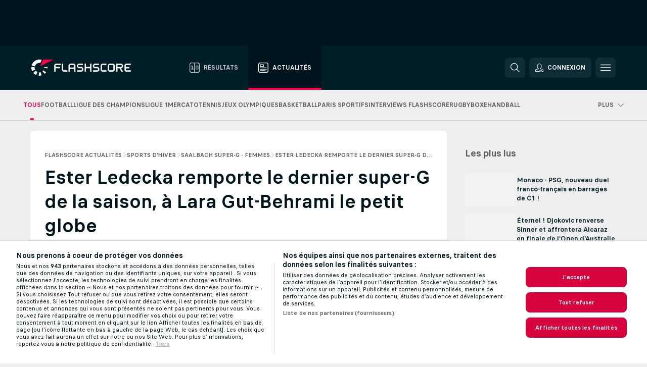

--- FILE ---
content_type: text/html; charset=UTF-8
request_url: https://www.flashscore.fr/actualites/sports-d-hiver-saalbach-super-g-femmes-ester-ledecka-remporte-le-dernier-super-g-de-la-saison-a-lara-gut-behrami-le-petit-globe/EJRuPSAt/
body_size: 27583
content:
<!DOCTYPE html>
<html lang="fr">
    <head>
        <meta charset="utf-8">
        <title>Ester Ledecka remporte le dernier super-G de la saison, à Lara Gut-Behrami le petit globe | Flashscore.fr </title>
        <script defer src="https://cdn.cookielaw.org/scripttemplates/otSDKStub.js"
            type="text/javascript"
            charset="UTF-8"
            data-domain-script="fd5e353e-9ec3-40e3-8639-ff4ccb39c775" data-document-language="true"
        >
        </script>
<link rel="preconnect" href="https://16.ds.lsapp.eu/pq_graphql" crossorigin>
<link rel="preconnect" href="https://16.flashscore.ninja" crossorigin>
<link rel="preload" href="https://static.flashscore.com/res/font/LivesportFinderLatin-Regular_Static.woff2" as="font" type="font/woff2" crossorigin>
<link rel="preload" href="https://static.flashscore.com/res/font/LivesportFinderLatin-Bold_Static.woff2" as="font" type="font/woff2" crossorigin>
        <meta name="description" content="La Tchèque Ester Ledecka a remporté vendredi le super-G de Saalbach (Autriche), dernier de la saison en Coupe du monde, à l&apos;issue duquel la Suissesse Lara Gut-Behrami, septième, a décroché son cinquième petit globe de la discipline.">
        <meta name="copyright" content="Copyright (c) 2006-2026 Livesport s.r.o.">
        <meta name="robots" content="index,follow" />
        <meta name="viewport" content="width=device-width, initial-scale=1">
	    <meta property="og:title" content="Ester Ledecka remporte le dernier super-G de la saison, à Lara Gut-Behrami le petit globe | Flashscore.fr">
	    <meta property="og:description" content="La Tchèque Ester Ledecka a remporté vendredi le super-G de Saalbach (Autriche), dernier de la saison en Coupe du monde, à l&apos;issue duquel la Suissesse Lara Gut-Behrami, septième, a décroché son cinquième petit globe de la discipline.">
	    <meta property="og:type" content="article">
	    <meta property="og:url" content="/actualites/sports-d-hiver-saalbach-super-g-femmes-ester-ledecka-remporte-le-dernier-super-g-de-la-saison-a-lara-gut-behrami-le-petit-globe/EJRuPSAt/">
	    <meta property="og:image" content="https://livesport-ott-images.ssl.cdn.cra.cz/r1200xfq60/a8cedc2a-3da1-4c78-a2c7-02d7f0808c92.jpeg">
	    <meta property="og:image:alt" content="Ester Ledecka revient au sommet.">
	    <meta name="twitter:title" content="Ester Ledecka remporte le dernier super-G de la saison, à Lara Gut-Behrami le petit globe | Flashscore.fr">
	    <meta name="twitter:description" content="La Tchèque Ester Ledecka a remporté vendredi le super-G de Saalbach (Autriche), dernier de la saison en Coupe du monde, à l&apos;issue duquel la Suissesse Lara Gut-Behrami, septième, a décroché son cinquième petit globe de la discipline.">
	    <meta name="twitter:card" content="summary_large_image"/>
	    <meta name="twitter:image" content="https://livesport-ott-images.ssl.cdn.cra.cz/r1200xfq60/a8cedc2a-3da1-4c78-a2c7-02d7f0808c92.jpeg">
	    <meta name="twitter:image:alt" content="Ester Ledecka revient au sommet.">
            <link rel="shortcut icon" href="https://static.flashscore.com/res/_fs/image/4_favicons/_fs/favicon.ico?v=8">
            <link rel="apple-touch-icon" sizes="180x180" href="https://static.flashscore.com/res/_fs/image/4_favicons/_fs/touch-icon-180x180.png?v=8">
            <link rel="icon" type="image/png" sizes="32x32" href="https://static.flashscore.com/res/_fs/image/4_favicons/_fs/favicon-32x32.png?v=8">
            <link rel="icon" type="image/png" sizes="16x16" href="https://static.flashscore.com/res/_fs/image/4_favicons/_fs/favicon-16x16.png?v=8">
        <meta name="theme-color" content="#001e28">
        <meta name="apple-itunes-app" content="app-id=766443283">
            <meta name="google-site-verification" content="qEcvdDJKOwzTAFMvvmLtR-ASvKvc8abwFj5rvCI5Ghw" />
<meta name="alexaVerifyID" content="iGCBKDfteLT7t1bezhXVQGfekm0" />
<meta name="facebook-domain-verification" content="yqg5xx8pwar6b0qy1gw66ycornt3fm" />

        <link rel="stylesheet" href="https://static.flashscore.com/res/_fs/build/LivesportFinderLatin.b5b9ae1.css">
        <link rel="stylesheet" href="https://static.flashscore.com/res/_fs/build/core.838ccad.css">
        <link rel="stylesheet" href="https://static.flashscore.com/res/_fs/build/variables.5e5bd96.css">
        <link rel="stylesheet" href="https://static.flashscore.com/res/_fs/build/themes.a4e5af4.css">
        <link rel="stylesheet" href="https://static.flashscore.com/res/_fs/build/common.dd5a8cc.css">
        <link rel="stylesheet" href="https://static.flashscore.com/res/_fs/build/components_shared.7255990.css">
        <link rel="stylesheet" href="https://static.flashscore.com/res/_fs/build/cookie.c9f0231.css">
        <link rel="stylesheet" href="https://static.flashscore.com/res/_fs/build/multiLang.e42395f.css">
        <link rel="stylesheet" href="https://static.flashscore.com/res/_fs/build/single_page_app_temp.344cf30.css">
        <link rel="stylesheet" href="https://static.flashscore.com/res/_fs/build/core_common.852f6a3.css">
        <link rel="stylesheet" href="https://static.flashscore.com/res/_fs/build/lsid.f9f1878.css">
        <link rel="stylesheet" href="https://static.flashscore.com/res/_fs/build/componentLibraryTheme2021.9e06a9c.css">
        <link rel="stylesheet" href="https://static.flashscore.com/res/_fs/build/live_header.103dd81.css">
        <link rel="stylesheet" href="https://static.flashscore.com/res/_fs/build/live_sections.e8ef654.css">
        <link rel="stylesheet" href="https://static.flashscore.com/res/_fs/build/league_onboarding.205502f.css">
        <link rel="stylesheet" href="https://static.flashscore.com/res/_fs/build/live_footer.8dcd350.css">
        <link rel="stylesheet" href="https://static.flashscore.com/res/_fs/build/banner.9044da6.css">
        <link rel="stylesheet" href="https://static.flashscore.com/res/_fs/build/heading.7004033.css">
        <link rel="stylesheet" href="https://static.flashscore.com/res/_fs/build/rssnews.b0bfd58.css">
        <link rel="stylesheet" href="https://static.flashscore.com/res/_fs/build/fsnews.c51d296.css">
        <link rel="stylesheet" href="https://static.flashscore.com/res/_fs/build/enetpulse_olympics.2983d87.css">
        <link rel="stylesheet" href="https://static.flashscore.com/res/styles/container.16.css">
        <link rel="stylesheet" href="https://static.flashscore.com/res/styles/container.0.css">
        <script type="text/javascript" src="/x/js/browsercompatibility_5.js"></script>
        <script type="text/javascript" defer src="/res/_fs/build/framework.3391317.js"></script>
        <script type="text/javascript" defer src="/x/js/core_16_2289000000.js"></script>
        <script type="text/javascript" defer src="/res/_fs/build/internalTools.5d41de3.js"></script>
        <script type="text/javascript" defer src="/res/_fs/build/initBannerHandler.68a562f.js"></script>
        <script type="text/javascript" defer src="/res/_fs/build/vendors.34fabbc.js"></script>
        <script type="text/javascript" defer src="/res/_fs/build/modules.a54dfe7.js"></script>
        <script type="text/javascript" defer src="/res/_fs/build/serviceStatusBox.187ba10.js"></script>
        <script type="text/javascript" defer src="/res/_fs/build/myLeaguesMenu.75b895d.js"></script>
        <script type="text/javascript" defer src="/res/_fs/build/mainPageScripts.56d5944.js"></script>
        <script type="text/javascript" defer src="/res/_fs/build/leftMenuCategory.65d7635.js"></script>
        <script type="text/javascript" defer src="/res/_fs/build/globalEvents.682df47.js"></script>
        <script type="text/javascript" defer src="/res/_fs/build/notifications.7f0fe08.js"></script>
        <script type="text/javascript" defer src="/res/_fs/build/fsNewsArticleDetailClient.6a08a61.js"></script>
        <script type="text/javascript" defer src="/res/_fs/build/fsNewsMostReadClient.9df9b05.js"></script>
        <script type="text/javascript" defer src="/res/_fs/build/fsNewsMenuClient.f425754.js"></script>
        <script type="text/javascript" src="/x/js/translations-livetable.16.4c2a0107.js"></script>
        <script type="text/javascript" src="/x/js/translations-headermenu.16.dc0a882e.js"></script>
        <script type="text/javascript" src="/x/js/translations-headerpromobar.16.42dec22e.js"></script>
        <script type="text/javascript" src="/res/_fs/build/runtime.7d7ba8a.js"></script>
        <script type="text/javascript" src="/res/_fs/build/constants.d8ac8f7.js"></script>
        <script type="text/javascript" src="/res/_fs/build/loader.d3dc62f.js"></script>
        <script type="text/javascript" src="/res/_fs/build/myTeamsMenu.eab1027.js"></script>
                <script>
        window.loggingServiceConfig = {"enable":true,"server":"https:\/\/logging-service.livesport.services\/","token":"Y3uhIv5Ges46mMdAZm53akso95sYOogk","percentage_of_sessions_to_log":1};
    </script>
    <script defer src="/res/_fs/build/frontendLogger.d1da8fc.js"></script>

        <script type="text/javascript">
            // <![CDATA[
                cjs.Api.loader.get('cjs').call(function(_cjs) {
                    _cjs.fromGlobalScope.initStaticPagesGamesNotification();
                    _cjs.bookmakerSettings = { bookmakersData: {"FR":[{"main_bookmaker_id":"141","project_id":"16","geo_ip":"FR","name":"Betclic.fr","premium_status_id":"1"},{"main_bookmaker_id":"264","project_id":"16","geo_ip":"FR","name":"Winamax","premium_status_id":"1"},{"main_bookmaker_id":"160","project_id":"16","geo_ip":"FR","name":"Unibet.fr","premium_status_id":"1"},{"main_bookmaker_id":"484","project_id":"16","geo_ip":"FR","name":"ParionsSport","premium_status_id":"1"},{"main_bookmaker_id":"905","project_id":"16","geo_ip":"FR","name":"Betsson.fr","premium_status_id":"1"}],"BJ":[{"main_bookmaker_id":"16","project_id":"16","geo_ip":"BJ","name":"bet365","premium_status_id":"2"},{"main_bookmaker_id":"417","project_id":"16","geo_ip":"BJ","name":"1xBet","premium_status_id":"2"},{"main_bookmaker_id":"2","project_id":"16","geo_ip":"BJ","name":"bwin","premium_status_id":"2"}],"CI":[{"main_bookmaker_id":"655","project_id":"16","geo_ip":"CI","name":"Betclic.ci","premium_status_id":"1"},{"main_bookmaker_id":"417","project_id":"16","geo_ip":"CI","name":"1xBet","premium_status_id":"1"}],"CM":[{"main_bookmaker_id":"921","project_id":"16","geo_ip":"CM","name":"PremierBetCM","premium_status_id":"1"},{"main_bookmaker_id":"417","project_id":"16","geo_ip":"CM","name":"1xBet","premium_status_id":"1"}],"SN":[{"main_bookmaker_id":"417","project_id":"16","geo_ip":"SN","name":"1xBet","premium_status_id":"1"},{"main_bookmaker_id":"919","project_id":"16","geo_ip":"SN","name":"PremierBetMW","premium_status_id":"1"}],"BE":[{"main_bookmaker_id":"619","project_id":"16","geo_ip":"BE","name":"Unibetbe","premium_status_id":"1"},{"main_bookmaker_id":"642","project_id":"16","geo_ip":"BE","name":"Golden Palace","premium_status_id":"1"},{"main_bookmaker_id":"2","project_id":"16","geo_ip":"BE","name":"bwin","premium_status_id":"1"}],"CH":[{"main_bookmaker_id":"16","project_id":"16","geo_ip":"CH","name":"bet365","premium_status_id":"2"}],"GR":[{"main_bookmaker_id":"16","project_id":"16","geo_ip":"GR","name":"bet365","premium_status_id":"2"}],"CZ":[{"main_bookmaker_id":"49","project_id":"16","geo_ip":"CZ","name":"Tipsport.cz","premium_status_id":"1"},{"main_bookmaker_id":"657","project_id":"16","geo_ip":"CZ","name":"Betano.cz","premium_status_id":"1"}],"default":[{"main_bookmaker_id":"141","project_id":"16","geo_ip":"default","name":"Betclic.fr","premium_status_id":"1"},{"main_bookmaker_id":"160","project_id":"16","geo_ip":"default","name":"Unibet.fr","premium_status_id":"1"},{"main_bookmaker_id":"484","project_id":"16","geo_ip":"default","name":"ParionsSport","premium_status_id":"1"}],"GA":[{"main_bookmaker_id":"891","project_id":"16","geo_ip":"GA","name":"PremierBetGA","premium_status_id":"1"}],"TG":[],"GN":[{"main_bookmaker_id":"917","project_id":"16","geo_ip":"GN","name":"GuineeGamesGN","premium_status_id":"1"}],"CG":[{"main_bookmaker_id":"919","project_id":"16","geo_ip":"CG","name":"PremierBetMW","premium_status_id":"1"}],"ML":[{"main_bookmaker_id":"919","project_id":"16","geo_ip":"ML","name":"PremierBetMW","premium_status_id":"1"}],"CD":[{"main_bookmaker_id":"919","project_id":"16","geo_ip":"CD","name":"PremierBetMW","premium_status_id":"1"}],"MA":[{"main_bookmaker_id":"997","project_id":"16","geo_ip":"MA","name":"Stake.com","premium_status_id":"1"},{"main_bookmaker_id":"417","project_id":"16","geo_ip":"MA","name":"1xBet","premium_status_id":"2"}],"TN":[{"main_bookmaker_id":"997","project_id":"16","geo_ip":"TN","name":"Stake.com","premium_status_id":"1"},{"main_bookmaker_id":"16","project_id":"16","geo_ip":"TN","name":"bet365","premium_status_id":"2"},{"main_bookmaker_id":"417","project_id":"16","geo_ip":"TN","name":"1xBet","premium_status_id":"2"}],"US:USDC":[{"main_bookmaker_id":"707","project_id":"16","geo_ip":"US:USDC","name":"BetMGM","premium_status_id":"1"}],"US:USIA":[{"main_bookmaker_id":"549","project_id":"16","geo_ip":"US:USIA","name":"bet365.us","premium_status_id":"1"},{"main_bookmaker_id":"851","project_id":"16","geo_ip":"US:USIA","name":"BetMGM.us","premium_status_id":"1"},{"main_bookmaker_id":"1133","project_id":"16","geo_ip":"US:USIA","name":"Fanduel","premium_status_id":"1"}],"US:USIL":[{"main_bookmaker_id":"549","project_id":"16","geo_ip":"US:USIL","name":"bet365.us","premium_status_id":"1"},{"main_bookmaker_id":"851","project_id":"16","geo_ip":"US:USIL","name":"BetMGM.us","premium_status_id":"1"},{"main_bookmaker_id":"1133","project_id":"16","geo_ip":"US:USIL","name":"Fanduel","premium_status_id":"1"}],"US:USKS":[{"main_bookmaker_id":"549","project_id":"16","geo_ip":"US:USKS","name":"bet365.us","premium_status_id":"1"},{"main_bookmaker_id":"851","project_id":"16","geo_ip":"US:USKS","name":"BetMGM.us","premium_status_id":"1"},{"main_bookmaker_id":"1133","project_id":"16","geo_ip":"US:USKS","name":"Fanduel","premium_status_id":"1"}],"US:USKY":[{"main_bookmaker_id":"549","project_id":"16","geo_ip":"US:USKY","name":"bet365.us","premium_status_id":"1"},{"main_bookmaker_id":"851","project_id":"16","geo_ip":"US:USKY","name":"BetMGM.us","premium_status_id":"1"},{"main_bookmaker_id":"1133","project_id":"16","geo_ip":"US:USKY","name":"Fanduel","premium_status_id":"1"}],"US:USMS":[{"main_bookmaker_id":"851","project_id":"16","geo_ip":"US:USMS","name":"BetMGM.us","premium_status_id":"1"}],"US:USNC":[{"main_bookmaker_id":"549","project_id":"16","geo_ip":"US:USNC","name":"bet365.us","premium_status_id":"1"},{"main_bookmaker_id":"851","project_id":"16","geo_ip":"US:USNC","name":"BetMGM.us","premium_status_id":"1"},{"main_bookmaker_id":"1133","project_id":"16","geo_ip":"US:USNC","name":"Fanduel","premium_status_id":"1"}],"US:USNJ":[{"main_bookmaker_id":"549","project_id":"16","geo_ip":"US:USNJ","name":"bet365.us","premium_status_id":"1"},{"main_bookmaker_id":"851","project_id":"16","geo_ip":"US:USNJ","name":"BetMGM.us","premium_status_id":"1"},{"main_bookmaker_id":"1133","project_id":"16","geo_ip":"US:USNJ","name":"Fanduel","premium_status_id":"1"}],"US:USNV":[{"main_bookmaker_id":"851","project_id":"16","geo_ip":"US:USNV","name":"BetMGM.us","premium_status_id":"1"}],"US:USNY":[{"main_bookmaker_id":"851","project_id":"16","geo_ip":"US:USNY","name":"BetMGM.us","premium_status_id":"1"},{"main_bookmaker_id":"1133","project_id":"16","geo_ip":"US:USNY","name":"Fanduel","premium_status_id":"1"}],"US:USOH":[{"main_bookmaker_id":"549","project_id":"16","geo_ip":"US:USOH","name":"bet365.us","premium_status_id":"1"},{"main_bookmaker_id":"851","project_id":"16","geo_ip":"US:USOH","name":"BetMGM.us","premium_status_id":"1"},{"main_bookmaker_id":"1133","project_id":"16","geo_ip":"US:USOH","name":"Fanduel","premium_status_id":"1"}],"US:USTN":[{"main_bookmaker_id":"549","project_id":"16","geo_ip":"US:USTN","name":"bet365.us","premium_status_id":"1"},{"main_bookmaker_id":"851","project_id":"16","geo_ip":"US:USTN","name":"BetMGM.us","premium_status_id":"1"},{"main_bookmaker_id":"1133","project_id":"16","geo_ip":"US:USTN","name":"Fanduel","premium_status_id":"1"}],"US:USVT":[{"main_bookmaker_id":"851","project_id":"16","geo_ip":"US:USVT","name":"BetMGM.us","premium_status_id":"1"},{"main_bookmaker_id":"1133","project_id":"16","geo_ip":"US:USVT","name":"Fanduel","premium_status_id":"1"}],"US:USWY":[{"main_bookmaker_id":"851","project_id":"16","geo_ip":"US:USWY","name":"BetMGM.us","premium_status_id":"1"},{"main_bookmaker_id":"1133","project_id":"16","geo_ip":"US:USWY","name":"Fanduel","premium_status_id":"1"}],"US:USIN":[{"main_bookmaker_id":"549","project_id":"16","geo_ip":"US:USIN","name":"bet365.us","premium_status_id":"1"},{"main_bookmaker_id":"851","project_id":"16","geo_ip":"US:USIN","name":"BetMGM.us","premium_status_id":"1"},{"main_bookmaker_id":"1133","project_id":"16","geo_ip":"US:USIN","name":"Fanduel","premium_status_id":"1"}],"US:USVA":[{"main_bookmaker_id":"549","project_id":"16","geo_ip":"US:USVA","name":"bet365.us","premium_status_id":"1"},{"main_bookmaker_id":"851","project_id":"16","geo_ip":"US:USVA","name":"BetMGM.us","premium_status_id":"1"},{"main_bookmaker_id":"1133","project_id":"16","geo_ip":"US:USVA","name":"Fanduel","premium_status_id":"1"}],"US:USWV":[{"main_bookmaker_id":"851","project_id":"16","geo_ip":"US:USWV","name":"BetMGM.us","premium_status_id":"1"},{"main_bookmaker_id":"1133","project_id":"16","geo_ip":"US:USWV","name":"Fanduel","premium_status_id":"1"}],"MG":[{"main_bookmaker_id":"1089","project_id":"16","geo_ip":"MG","name":"Bet261","premium_status_id":"1"}],"BI":[{"main_bookmaker_id":"1077","project_id":"16","geo_ip":"BI","name":"Bubet","premium_status_id":"1"}],"CA":[{"main_bookmaker_id":"19","project_id":"16","geo_ip":"CA","name":"Sports Interaction","premium_status_id":"1"}],"IT":[{"main_bookmaker_id":"419","project_id":"16","geo_ip":"IT","name":"bet365.it","premium_status_id":"1"},{"main_bookmaker_id":"773","project_id":"16","geo_ip":"IT","name":"BetssonIT","premium_status_id":"1"},{"main_bookmaker_id":"335","project_id":"16","geo_ip":"IT","name":"Lottomatica","premium_status_id":"1"},{"main_bookmaker_id":"322","project_id":"16","geo_ip":"IT","name":"Eurobet.it","premium_status_id":"1"},{"main_bookmaker_id":"188","project_id":"16","geo_ip":"IT","name":"GoldBet","premium_status_id":"1"},{"main_bookmaker_id":"467","project_id":"16","geo_ip":"IT","name":"Planetwin365","premium_status_id":"1"},{"main_bookmaker_id":"159","project_id":"16","geo_ip":"IT","name":"Sisal","premium_status_id":"1"},{"main_bookmaker_id":"199","project_id":"16","geo_ip":"IT","name":"SNAI","premium_status_id":"1"},{"main_bookmaker_id":"823","project_id":"16","geo_ip":"IT","name":"BetflagIT","premium_status_id":"1"}],"CA:CAON":[{"main_bookmaker_id":"851","project_id":"16","geo_ip":"CA:CAON","name":"BetMGM.us","premium_status_id":"1"},{"main_bookmaker_id":"19","project_id":"16","geo_ip":"CA:CAON","name":"Sports Interaction","premium_status_id":"1"}],"HR":[],"TR":[{"main_bookmaker_id":"16","project_id":"16","geo_ip":"TR","name":"bet365","premium_status_id":"2"}]} };
                });
		                    var dataLayer = dataLayer || [];

		function otAfterCallback() {
		    window.setTimeout(() => {
		        try {
		            if (!window.hasOTAfterCallbackProceeded) {
		                dataLayer.push({event:'gdpr_consent',user_consent:'agree'});
		                document.dispatchEvent(new Event('onetrust'));
		            }
		        } catch(e) {
		            console.error(e);
		        }
		        window.hasOTAfterCallbackProceeded = true;
		    }, 0);
		};

		function otCallback() {
		    document.dispatchEvent(new Event("oneTrustLoaded"));
		    window.oneTrustLoaded = true;

		    if (typeof cjs === 'undefined') {
		        return;
		    }

		    if (!window.hasOTCallbackProceeded) {
		        cjs.Api.loader.get('cjs').call(function(_cjs) {
		            _cjs.Api.loader.get('onetrust').fulfill(cb => { cb() });
		        });
		    }

		    window.hasOTCallbackProceeded = true;
		};

		function OptanonWrapper() {
		    dataLayer.push({event:"OneTrustGroupsUpdated"});
		    try {
		        if (typeof __tcfapi === "function") {
		            __tcfapi("getTCData",2,(e) => {
		                if (e !== null) {
		                    otCallback();
		                    if (e.eventStatus === 'useractioncomplete' || e.eventStatus === 'tcloaded') {
		                        otAfterCallback();
		                    };
		                };
		            });
		        } else if (typeof OneTrust === "object") {
		            otCallback();
		            if (!OneTrust.IsAlertBoxClosed()) {
		                OneTrust.OnConsentChanged(() => otAfterCallback());
		            }
		        } else {
		            otCallback();
		        }
		    } catch(e) {
		        console.error(e);
		    }
		};
            // ]]>
        </script>
    </head>
<body class="responsive background-add-off brand--flashscore  _fs flat pid_16 mgc hasFsNews  header-fan fsNewsPage fsNewsPage--detail twoLineLayout  light-bg-1 v3 bg3" itemscope itemtype="http://schema.org/WebPage" data-analytics-page-type="news_article">
<div class="otPlaceholder otPlaceholder--hidden">
    <div class="skOT skOT--ot">
        <div class="skOT__co">
            <div class="skOT__ti"></div>
            <div class="skOT__te"></div>
            <div class="skOT__te"></div>
            <div class="skOT__te"></div>
            <div class="skOT__te"></div>
        </div>
        <div class="skOT__co">
            <div class="skOT__ti"></div>
            <div class="skOT__te"></div>
            <div class="skOT__te"></div>
            <div class="skOT__te"></div>
        </div>
    </div>
</div>
<script type="text/javascript">
    if(!document.cookie.match(/^(.*;)?\s*OptanonAlertBoxClosed\s*=\s*[^;]+(.*)?$/) && !window.localStorage.getItem("onetrust_placeholder")){
        document.getElementsByClassName("otPlaceholder")[0].classList.remove("otPlaceholder--hidden");
    }

    document.addEventListener("click", function (e) {

        var element = e.target.parentNode;
    if(element === document) element = document.body;

        if (element !== null && (element.classList.contains("ot-button-group") ||
                (element.classList.contains("ot-btn-subcntr")) ||
                (element.classList.contains("ot-btn-container")) ||
                (element.id === "onetrust-button-group") ||
                (element.id === "onetrust-close-btn-container") ||
                (element.id === "ot-pc-content") ||
                (e.target.closest(".otPlaceholder")))

        )  {
            window.localStorage.setItem("onetrust_placeholder", 1);
            document.getElementsByClassName("otPlaceholder")[0].classList.add("otPlaceholder--hidden");
        }
    }, false);

</script>
<script type="text/javascript">
    const defaultTheme = "";
    const usersTheme = window.localStorage.getItem("theme");
    if(!usersTheme && defaultTheme) {
        cjs.Api.darkModeLocal.setDarkThemeAsDefault();
    }

    cjs.Api.darkModeLocal.setThemeClass()
</script>

<div id="zoneContainer-fsnews_background" data-zone-group="fsnews_background"></div>
<div class="seoAdWrapper"><div class="seoTop seoTopHidden" style="display: none;">
    <div class="seoTop__content">
    </div>
</div>

<script>
    cjs.Api.localLsid.beforeLoad((isLoggedIn) => {
        if (isLoggedIn) {
            const seoTopElement = document.getElementsByClassName('seoTop')[0];
            seoTopElement.style.display = 'none';
            seoTopElement.classList.add('seoTopHidden');
            document.body.classList.add('isLoggedIn');
            document.body.classList.remove('seoTopWrapperHidden');
        }
    });
</script>

<div id="zoneContainer-fsnews_top_detail" data-zone-group="fsnews_top_detail"></div>

<div id="zoneContainer-fsnews_responsive_fixed_bottom_detail" data-zone-group="fsnews_responsive_fixed_bottom_detail"></div>
</div>
<header class="header">
    <img src="https://static.flashscore.com/res/_fs/image/2_others/bg.png" alt="" fetchpriority="high" class="header__bg">
    <div class="header__content">
        <a class="header__logoWrapper" href="/">
            <svg class="header__logo" preserveAspectRatio="xMinYMid meet" enable-background="new 0 0 615 100" height="100" viewBox="0 0 615 100" width="615" xmlns="http://www.w3.org/2000/svg"><g clip-rule="evenodd" fill-rule="evenodd"><g fill="#fff"><path d="m180.8 24.9h-29.3c-.9 0-1.8.4-2.4 1l-6.6 6.6c-.6.6-1 1.5-1 2.4v39.6c0 .2.2.3.3.3h7.9c.2 0 .3-.2.3-.3v-18.6c0-1 .8-1.7 1.7-1.7h25.5c.2 0 .3-.2.3-.3v-7.9c0-.2-.2-.3-.3-.3h-25.5c-1 0-1.7-.8-1.7-1.7v-8.6c0-1 .8-1.7 1.7-1.7h29c.2 0 .3-.2.3-.3v-7.9c.1-.5 0-.6-.2-.6"/><path d="m264.4 47.3c0 1-.8 1.7-1.7 1.7h-22.4c-1 0-1.7-.8-1.7-1.7v-12.1c0-1 .8-1.7 1.7-1.7h22.4c1 0 1.7.8 1.7 1.7zm7.6-14.8-6.6-6.6c-.6-.6-1.5-1-2.4-1h-23c-.9 0-1.8.4-2.4 1l-6.6 6.6c-.6.6-1 1.5-1 2.4v39.6c0 .2.2.3.3.3h7.9c.2 0 .3-.2.3-.3v-15.2c0-1 .8-1.7 1.7-1.7h22.4c1 0 1.7.8 1.7 1.7v15.2c0 .2.2.3.3.3h7.9c.2 0 .3-.2.3-.3v-39.6c.2-.9-.2-1.8-.8-2.4z"/><path d="m222.4 74.8h-24.1c-.9 0-1.8-.4-2.4-1l-6.6-6.6c-.6-.6-1-1.5-1-2.4v-39.6c0-.2.2-.3.3-.3h7.9c.2 0 .3.2.3.3v39.3c0 1 .8 1.7 1.7 1.7h23.8c.2 0 .3.2.3.3v7.9c.1.3 0 .4-.2.4"/><path d="m319.8 53.1-6.6-6.6c-.6-.6-1.5-1-2.4-1h-19.2c-1 0-1.7-.8-1.7-1.7v-8.6c0-1 .8-1.7 1.7-1.7h27.2c.2 0 .3-.2.3-.3v-7.9c0-.2-.2-.3-.3-.3h-27.5c-.9 0-1.8.4-2.4 1l-6.6 6.6c-.6.6-1 1.5-1 2.4v9.2c0 .9.4 1.8 1 2.4l6.6 6.6c.6.6 1.5 1 2.4 1h19.2c1 0 1.7.8 1.7 1.7v8.6c0 1-.8 1.7-1.7 1.7h-27.2c-.2 0-.3.2-.3.3v7.9c0 .2.2.3.3.3h27.5c.9 0 1.8-.4 2.4-1l6.6-6.6c.6-.6 1-1.5 1-2.4v-9.2c0-.8-.3-1.7-1-2.4"/><path d="m419 53.1-6.6-6.6c-.6-.6-1.5-1-2.4-1h-19.2c-.9 0-1.7-.8-1.7-1.7v-8.6c0-1 .8-1.7 1.7-1.7h27.2c.2 0 .3-.2.3-.3v-7.9c0-.2-.2-.3-.3-.3h-27.5c-.9 0-1.8.4-2.4 1l-6.6 6.6c-.6.6-1 1.5-1 2.4v9.2c0 .9.4 1.8 1 2.4l6.6 6.6c.6.6 1.5 1 2.4 1h19.2c1 0 1.7.8 1.7 1.7v8.6c0 1-.8 1.7-1.7 1.7h-27.2c-.2 0-.3.2-.3.3v7.9c0 .2.2.3.3.3h27.5c.9 0 1.8-.4 2.4-1l6.6-6.6c.6-.6 1-1.5 1-2.4v-9.2c0-.8-.4-1.7-1-2.4"/><path d="m436.8 35.2c0-1 .8-1.7 1.7-1.7h25.5c.2 0 .3-.2.3-.3v-7.9c0-.2-.2-.3-.3-.3h-25.8c-.9 0-1.8.4-2.4 1l-6.6 6.6c-.6.6-1 1.5-1 2.4v29.9c0 .9.4 1.8 1 2.4l6.6 6.6c.6.6 1.5 1 2.4 1h25.8c.2 0 .3-.2.3-.3v-7.9c0-.2-.2-.3-.3-.3h-25.5c-1 0-1.7-.8-1.7-1.7z"/><path d="m507.1 64.5c0 1-.8 1.7-1.7 1.7h-22.4c-1 0-1.7-.8-1.7-1.7v-29.3c0-1 .8-1.7 1.7-1.7h22.4c1 0 1.7.8 1.7 1.7zm7.6-32-6.6-6.6c-.6-.6-1.5-1-2.4-1h-23c-.9 0-1.8.4-2.4 1l-6.6 6.6c-.6.6-1 1.5-1 2.4v29.9c0 .9.4 1.8 1 2.4l6.6 6.6c.6.6 1.5 1 2.4 1h23c.9 0 1.8-.4 2.4-1l6.6-6.6c.6-.6 1-1.5 1-2.4v-29.9c0-.9-.3-1.8-1-2.4z"/><path d="m371.8 24.9h-7.9c-.2 0-.3.2-.3.3v18.6c0 1-.8 1.7-1.7 1.7h-22.4c-1 0-1.7-.8-1.7-1.7v-18.6c0-.2-.2-.3-.3-.3h-7.9c-.2 0-.3.2-.3.3v49.3c0 .2.2.3.3.3h7.9c.2 0 .3-.2.3-.3v-18.6c0-1 .8-1.7 1.7-1.7h22.4c1 0 1.7.8 1.7 1.7v18.6c0 .2.2.3.3.3h7.9c.2 0 .3-.2.3-.3v-49.3c0-.2-.1-.3-.3-.3"/><path d="m558.4 43.8c0 1-.8 1.7-1.7 1.7h-22.4c-.9 0-1.7-.8-1.7-1.7v-8.6c0-.9.8-1.7 1.7-1.7h22.4c1 0 1.7.8 1.7 1.7zm8.6-8.9c0-.9-.4-1.8-1-2.4l-6.5-6.6c-.6-.6-1.5-1-2.4-1h-32.8c-.2 0-.3.2-.3.3v49.3c0 .2.2.3.3.3h7.9c.2 0 .3-.2.3-.3v-18.6c0-.9.7-1.6 1.6-1.7h11.1l11.9 20.7h9.9l-11.9-20.7h1.9c.9 0 1.8-.4 2.4-1l6.5-6.6c.6-.6 1-1.5 1-2.4v-9.3z"/><path d="m585.7 33.5h28.9c.2 0 .3-.2.3-.3v-7.9c0-.2-.2-.3-.3-.3h-29.2c-.9 0-1.8.4-2.4 1l-6.6 6.6c-.6.6-1 1.5-1 2.4v29.9c0 .9.4 1.8 1 2.4l6.6 6.6c.6.6 1.5 1 2.4 1h29.2c.2 0 .3-.2.3-.3v-7.9c0-.2-.2-.3-.3-.3h-28.9c-1 0-1.7-.8-1.7-1.7v-8.6c0-1 .8-1.7 1.7-1.7h20.3c.2 0 .3-.2.3-.3v-7.9c0-.2-.2-.3-.3-.3h-20.3c-1 0-1.7-.8-1.7-1.7v-8.6c0-1.4.7-2.1 1.7-2.1"/><path d="m21.1 55.1c-.5-2.6-.6-5.1-.3-7.6l-20.6-1.9c-.4 4.3-.2 8.6.6 13s2.1 8.6 3.9 12.5l18.7-8.7c-1-2.3-1.8-4.7-2.3-7.3"/><path d="m27.6 68.8-15.9 13.3c4.7 5.6 10.6 10.1 17.2 13.2l8.7-18.7c-3.8-1.9-7.3-4.5-10-7.8"/><path d="m55.1 78.9c-2.6.5-5.2.6-7.6.3l-1.8 20.6c4.3.4 8.6.2 13-.6 1.4-.3 2.9-.6 4.3-.9l-5.4-20c-.8.2-1.7.4-2.5.6"/><path d="m44.9 21.1c3.5-.6 7.1-.6 10.4 0l8.9-19.1c-7.2-2.1-15-2.7-22.9-1.3-19.7 3.5-34.7 18.2-39.6 36.4l20 5.4c2.9-10.7 11.6-19.3 23.2-21.4"/><path d="m68.8 72.5 13.3 15.8c3.3-2.8 6.3-6.1 8.8-9.6l-16.9-11.9c-1.5 2.1-3.2 4-5.2 5.7"/><path d="m99.8 45.6-20.6 1.8c.2 1.7.2 3.4 0 5.1l20.6 1.8c.3-2.8.3-5.7 0-8.7"/></g><path d="m73.3 0-19.2 41.3 83.1-41.3z" fill="#ff0046"/></g></svg>
        </a>
            <div class="header__items">
                <a href="/" class="header__item">
                    <svg class="header__itemIcon">
                        <use xlink:href="/res/_fs/image/13_symbols/sport.svg#live-table"></use>
                    </svg>
                    <div class="header__itemText" data-tag="">
                        Résultats
                    </div>
                </a>
                <a href="/actualites/" class="header__item--active header__item">
                    <svg class="header__itemIcon">
                        <use xlink:href="/res/_fs/image/13_symbols/bottom-nav.svg#news"></use>
                    </svg>
                    <div class="header__itemText">
                        Actualités
                    </div>
                </a>
            </div>
            <a id="bonus-comparison-gift" href="#" class="header__block header__block--gift">
                <div class="header__button header__button">
                    <svg class="header__icon header__icon">
                        <use xlink:href="/res/_fs/image/13_symbols/action.svg?serial=1741#gift"></use>
                    </svg>
                </div>
            </a>
            <script>
                cjs.Api.loader.get("geoIpResolver").call((geoIp) => {
                    const geoUrls = {"FR":"/paris-sportifs/promos-bonus/"};
                    if (geoUrls[geoIp]) {
                        const link = document.getElementById("bonus-comparison-gift");
                        link.setAttribute("href", geoUrls[geoIp]);
                        link.classList.add("isVisible");
                    }
                });
            </script>
            <div id="searchWindow" class="header__block header__block--search">
                <div role="button" class="header__button">
                    <svg class="header__icon header__icon--search">
                        <use xlink:href="/res/_fs/image/13_symbols/action.svg?serial=1741#search"></use>
                    </svg>
                </div>
            </div>
            <div id="header__block--user-menu" class="header__block header__block--user">
                <script>
                    cjs.Api.localLsid.beforeLoad((isLoggedIn, name) => {
                        document.write('' +
                                '<div id="user-menu" role="button" class="header__button header__button--user">' +
                                '<svg class="header__icon header__icon--user">' +
                                '<use xlink:href="' + ("/res/_fs/image/13_symbols/action.svg?serial=1741#user-logged-in") + '"/>' +
                                '</svg>' +
                                (isLoggedIn
                                        ? '<span class="header__text header__text--user header__text--loggedIn">' + name + '</span>'
                                        : '<span class="header__text header__text--user">Connexion</span>') +
                                '</div>');
                    });
                </script>
            </div>
        <div id="hamburger-menu"  class="header__block header__block--menu">
            <div role="button" class="header__button">
                <svg class="header__icon header__icon--menu">
                    <use xlink:href="/res/_fs/image/13_symbols/action.svg?serial=1741#menu"></use>
                </svg>
            </div>
        </div>
            <script defer type="text/javascript" src="/res/_fs/build/autotrack.ff73da9.js"></script>
        <script defer type="text/javascript" src="/res/_fs/build/loginClient.5fa2cd0.js"></script>
        <script defer type="text/javascript" src="/res/_fs/build/headerMenu.059a184.js"></script>
        <script defer type="text/javascript" src="/res/_fs/build/bonusComparisonGift.9f4e902.js"></script>
        <script type="text/javascript">
            window.headerMenuEnvironment = {"lsidEnabled":true,"langBoxEnabled":false,"langBoxData":[],"langBoxDataByGeoIps":{"US":{"shortName":"en-usa","fullName":"English","localLangName":"United States","list":[]},"BR":{"shortName":"pt-br","fullName":"Português (Brasil)","localLangName":"Português (Brasil)","list":[]},"FR":{"shortName":"fr","fullName":"Français","localLangName":"France","list":[]},"IN":{"shortName":"en-india","fullName":"English","localLangName":"India","list":[{"id":261,"projectId":16,"shortName":"hi","url":"\/hi\/","localLang":"हिंदी","localLangName":"Hindi","onclickUrl":"hi"},{"id":262,"projectId":16,"shortName":"bn","url":"\/bn\/","localLang":"বাংলা","localLangName":"Bengali","onclickUrl":"bn"},{"id":265,"projectId":16,"shortName":"te","url":"\/te\/","localLang":"తెలుగు","localLangName":"Telugu","onclickUrl":"te"},{"id":263,"projectId":16,"shortName":"ta","url":"\/ta\/","localLang":"தமிழ்","localLangName":"Tamil","onclickUrl":"ta"},{"id":264,"projectId":16,"shortName":"kn","url":"\/kn\/","localLang":"ಕನ್ನಡ","localLangName":"Kannada","onclickUrl":"kn"}]},"PL":{"shortName":"pl","fullName":"Polski","localLangName":"Polska","list":[]}}};
            window.isFlashfootball = false;
            window.isDetail = false;
            window.mobileBannerConfig = null;
        </script>
    </div>
</header>
    <script type="text/javascript">
        cjs.defaultTopLeagues = ["6_100_SW9D1eZo","6_128_Mg9H0Flh","6_200_zcDLaZ3b","6_8_0UPxbDYA","6_77_CSYQqxjc","6_106_boA2KUSu","6_8_pUAv7KCe","1_198_dYlOSQOD","1_6_xGrwqq16","1_6_KQMVOQ0g","1_6_ClDjv3V5","1_77_AaHxMIcd","1_77_KIShoMk3","1_77_Y35Jer59","1_81_W6BOzpK2","1_98_COuk57Ci","1_139_Or1bBrWD","1_176_QVmLl54o","1_8_lvUBR5F8","1_6_A9yxE9Ke","1_6_GfRbsVWM","2_9011_tItR6sEf","2_9011_nZi4fKds","2_9011_65k5lHxU","2_9012_Sd2Q088D","2_9012_hl1W8RZs","2_9012_6g0xhggi","2_9011_MP4jLdJh","2_9012_0G3fKGYb","3_6_naL1J006","3_6_fT0n14Vt","3_6_YJaj0Opm","3_77_8M1zmrqO","3_77_nD0vn2bU","3_81_ncAkL5qn","3_83_xn32I3T4","3_98_h2HoKRSi","3_176_0fiHAulF","3_191_MLmY2yB1","3_200_IBmris38","3_8_OQpzcCnS","3_6_nVvz91uS","4_62_QR1GYbvD","4_6_Cnt5FMOg","4_76_CnmCUGyG","4_77_U7FOTziM","4_77_Qw1fOEEq","4_81_nVp0wiqd","4_181_ObxFt3lm","4_200_G2Op923t","4_8_C06aJvIB","4_8_Q3A3IbXH","4_8_SCGVmKHb","4_6_63di6Zed","5_47_MZFZnvX4","5_200_rJVAIaHo","7_6_KK4FaFV3","7_6_nNlLsRUr","7_77_rBi9iqU7","7_77_lzqk4S68","7_81_Mmsc26yL","7_176_nVpEwOrl","7_8_zkpajjvm","7_77_IBOsspjU","7_6_Kv8Vnd7R","19_24_ETdxjU8a","19_198_QRQyQVpP","19_8_EHbj07Ys","19_8_rNL5LJER","8_198_za7D2lO5","8_6_G8FL0ShI","8_6_faEPan8O","8_77_SzD3Lkgt","8_8_Stv0V7h5","8_8_nmjJVR7B","8_8_SExTbVeC","9_76_WxHfCw7j","9_181_UJRjmLT9","9_8_CrHenuqG","9_8_hbCfpabM","9_182_Ywy81Djb","10_76_nLBbqJDS","10_181_jacSiHjd","10_8_8K9IG0Td","12_6_6ecm9Xlr","12_6_CvPuKVY0","12_77_vsToxqA5","12_77_Y3Sky3PB","12_98_nm8RF0ON","12_154_jNqF318i","12_8_hjY9yg16","12_77_zZHEgpS7","12_8_Sp51ptwk","11_6_MFZy7Eom","11_6_tMoe7Y0g","11_8_UwAwNo2E","11_3_rZBAZLMT","11_3_Kr4UBrQ3","14_6_2RABlYFn","14_8_jXzWoWa5","14_8_KGO4pUqO","14_8_0SwtclaU","14_8_U7TfIXUu","14_197_8bSbHipn","14_8_hGLC5Bah","14_8_W6KG4VEb","14_8_hxHR9kGl","14_8_byRjyCJO","15_8_GS36K259","15_197_MRDsXMKF","15_8_42FbPIs2","15_8_Mmkx9baa","13_8_xjQ9xGBl","13_8_b5EIzft1","13_8_OG7nzYAD","13_8_AkPEBy3K","13_8_2i0B6Zul","13_93_KfDQ6H86","13_8_KhWRqihE","17_8064_pSDwFmA2","17_8065_YwouxX6p","18_24_OICsE7P8","18_24_lnHbQKrJ","18_24_A9VciAso","18_24_GYMw4gKo","24_77_YTgK76mO","24_8_ttMTnaKq","24_8_z3LXoJZk","24_8_vXupZVde","24_8_z3VAZkC1","24_8_8xWQf8rq","24_8_nTUUgSck","22_77_xGmN6mpT","22_8_f7ITstK5","22_6_CtMYh31I","26_8_ruJ9pBzd","25_9995_EJ1XGOEs","25_9996_Oj29TrUm","23_8150_v5mY2VHL","23_8150_0WT9Phuh","23_8150_nqOdP4Wh","23_8150_CrmQoWqj","23_8150_WQvE7HHH","23_8150_buZKLqDG","23_8150_4K0lj5hO","23_8150_2N8xUvQK","23_8150_YVEWtJhI","30_76_xKNhAJXb","30_76_viM3lKQ8","30_76_p6fbtlPC","30_8_b3e31ohC","34_7300_EcSVXVwf","34_7300_lptFeFBL","34_7300_ABz7kU4b","35_197_biXWRQSN","35_197_j3ZUJ1y7","35_197_lptXr60I","35_197_KbeZZGu8","35_197_vmEZ5XXJ","36_7402_8CN3d6SA","36_7404_zF9M0iH9","42_93_2mjPD8xq","42_5_tfrUHIzn","42_5_WK02yCWs","42_8_zmOsQ2kA"];
    </script>
<div id="fsNewsMenu" class="topMenuSpecific"><div class="wcl-navigation_g4VK4 wclNavigation wclNavigation--news" data-testid="wcl-navigation"><div class="wcl-major_ARa-d"><a href="/actualites/" class="wcl-item_okxn- wcl-first_T9fFW wcl-active_x0pgD" data-testid="wcl-navigationItem" data-active="true"><span class="wcl-text_moY9t">Tous</span></a><a href="/actualites/football/" class="wcl-item_okxn-" data-testid="wcl-navigationItem" data-active="false"><span class="wcl-text_moY9t">Football</span></a><a href="/actualites/ligue-des-champions/xGrwqq16CdnS0XT8/" class="wcl-item_okxn-" data-testid="wcl-navigationItem" data-active="false"><span class="wcl-text_moY9t">Ligue des Champions</span></a><a href="/actualites/ligue-1/KIShoMk3CdnS0XT8/" class="wcl-item_okxn-" data-testid="wcl-navigationItem" data-active="false"><span class="wcl-text_moY9t">Ligue 1</span></a><a href="/actualites/mercato-football/0KBTUcJEWSzc94ws/" class="wcl-item_okxn-" data-testid="wcl-navigationItem" data-active="false"><span class="wcl-text_moY9t">Mercato </span></a><a href="/actualites/tennis/" class="wcl-item_okxn-" data-testid="wcl-navigationItem" data-active="false"><span class="wcl-text_moY9t">Tennis</span></a><a href="/actualites/jeux-olympiques/r3L8pAaJWSzc94ws/" class="wcl-item_okxn-" data-testid="wcl-navigationItem" data-active="false"><span class="wcl-text_moY9t">Jeux Olympiques</span></a><a href="/actualites/basketball/" class="wcl-item_okxn-" data-testid="wcl-navigationItem" data-active="false"><span class="wcl-text_moY9t">Basketball</span></a><a href="/actualites/paris-sportifs/ChSa1mynWSzc94ws/" class="wcl-item_okxn-" data-testid="wcl-navigationItem" data-active="false"><span class="wcl-text_moY9t">Paris sportifs</span></a><a href="/actualites/interviews-exclusives/rN9lYQNpWSzc94ws/" class="wcl-item_okxn-" data-testid="wcl-navigationItem" data-active="false"><span class="wcl-text_moY9t">Interviews Flashscore</span></a><a href="/actualites/rugby/" class="wcl-item_okxn-" data-testid="wcl-navigationItem" data-active="false"><span class="wcl-text_moY9t">Rugby</span></a><a href="/actualites/boxe/" class="wcl-item_okxn-" data-testid="wcl-navigationItem" data-active="false"><span class="wcl-text_moY9t">Boxe</span></a><a href="/actualites/handball/" class="wcl-item_okxn-" data-testid="wcl-navigationItem" data-active="false"><span class="wcl-text_moY9t">Handball</span></a></div><button type="button" class="wcl-item_okxn- wcl-expandable_r-ihZ" data-testid="wcl-navigationItem" data-active="false"><svg fill="currentColor" viewBox="0 0 20 20" data-testid="wcl-icon-action-navigation-arrow-up" class="wcl-icon_WGKvC wcl-icon_szkw5 wcl-sportIcon_r2ZYz" width="18" height="18"><path fill-rule="evenodd" class="action-navigation-arrow-up" d="M.98 15 10 5.97 19.02 15l.98-.98-10-10-10 10 .98.98Z"></path></svg><span class="wcl-text_moY9t">Plus</span><svg fill="currentColor" viewBox="0 0 20 20" data-testid="wcl-icon-action-navigation-arrow-down" class="wcl-icon_WGKvC wcl-icon_szkw5 wcl-arrowIcon_-AcPK" width="12" height="12"><path fill-rule="evenodd" class="action-navigation-arrow-down" d="M19.02 5 10 14.03.98 5 0 5.98l10 10 10-10-.98-.98Z"></path></svg></button></div></div>
<script type="text/javascript">window.fsNewsMenuData = {"data":{"menu":[{"name":"Tous","url":"\/actualites\/","entityId":"all","entityType":"all","isActive":true},{"name":"Football","url":"\/actualites\/football\/","entityId":"SW9D1eZo","entityType":"SPORT","isActive":false},{"name":"Ligue des Champions","url":"\/actualites\/ligue-des-champions\/xGrwqq16CdnS0XT8\/","entityId":"xGrwqq16","entityType":"TOURNAMENT_TEMPLATE","isActive":false},{"name":"Ligue 1","url":"\/actualites\/ligue-1\/KIShoMk3CdnS0XT8\/","entityId":"KIShoMk3","entityType":"TOURNAMENT_TEMPLATE","isActive":false},{"name":"Mercato ","url":"\/actualites\/mercato-football\/0KBTUcJEWSzc94ws\/","entityId":"0KBTUcJE","entityType":"TAG","isActive":false},{"name":"Tennis","url":"\/actualites\/tennis\/","entityId":"Mg9H0Flh","entityType":"SPORT","isActive":false},{"name":"Jeux Olympiques","url":"\/actualites\/jeux-olympiques\/r3L8pAaJWSzc94ws\/","entityId":"r3L8pAaJ","entityType":"TAG","isActive":false},{"name":"Basketball","url":"\/actualites\/basketball\/","entityId":"zcDLaZ3b","entityType":"SPORT","isActive":false},{"name":"Paris sportifs","url":"\/actualites\/paris-sportifs\/ChSa1mynWSzc94ws\/","entityId":"ChSa1myn","entityType":"TAG","isActive":false},{"name":"Interviews Flashscore","url":"\/actualites\/interviews-exclusives\/rN9lYQNpWSzc94ws\/","entityId":"rN9lYQNp","entityType":"TAG","isActive":false},{"name":"Rugby","url":"\/actualites\/rugby\/","entityId":"SrC4LDIT","entityType":"SPORT","isActive":false},{"name":"Boxe","url":"\/actualites\/boxe\/","entityId":"I5wWW4UM","entityType":"SPORT","isActive":false},{"name":"Handball","url":"\/actualites\/handball\/","entityId":"EcZwBi3N","entityType":"SPORT","isActive":false},{"name":"Tennis de table","url":"\/actualites\/tennis-de-table\/","entityId":"OjWW1naM","entityType":"SPORT","isActive":false},{"name":"Auto - Moto","url":"\/actualites\/sport-mecanique\/","entityId":"nypUMTq3","entityType":"SPORT","isActive":false},{"name":"Cyclisme","url":"\/actualites\/cyclisme\/","entityId":"8nQ2VTTL","entityType":"SPORT","isActive":false},{"name":"Sports d'Hiver","url":"\/actualites\/sports-dhiver\/","entityId":"ldf3Tm7k","entityType":"SPORT","isActive":false},{"name":"Volleyball","url":"\/actualites\/volleyball\/","entityId":"nwPDBpVc","entityType":"SPORT","isActive":false},{"name":"CAN 2025","url":"\/actualites\/can\/8bP2bXmHCdnS0XT8\/","entityId":"8bP2bXmH","entityType":"TOURNAMENT_TEMPLATE","isActive":false},{"name":"Tribune ouverte","url":"\/actualites\/tribune-ouverte\/nJKiW3gcWSzc94ws\/","entityId":"nJKiW3gc","entityType":"TAG","isActive":false}]},"translations":{"TRANS_DETAIL_NEWS_TIME_HOURS":"Il y a %s h","TRANS_DETAIL_NEWS_TIME_MINUTES":"Il y a %s min","TRANS_DETAIL_NEWS_TIME_YESTERDAY":"Hier","TRANS_FSNEWS_ARTICLES":"Articles","TRANS_FSNEWS_COMMERCIAL_LABEL":"Contenu sponsorisé","TRANS_FSNEWS_LAST_UPDATE":"Mis à jour","TRANS_LEGAL_AGE_BANNER_AGREE":"Soy mayor de 18 años","TRANS_LEGAL_AGE_BANNER_DESCRIPTION":"Para sacar el máximo partido de nuestro contenido, incluidas las cuotas, por favor, confirma tu\nedad.","TRANS_LEGAL_AGE_BANNER_DISAGREE":"Soy menor de 18 años","TRANS_LEGAL_AGE_BANNER_HEADLINE":"Disfruta al máximo de [project_name]","TRANS_LEGAL_AGE_BANNER_RANGE_DISAGREE":"I’m 18 to 23","TRANS_LEGAL_AGE_MODAL_AGE_QUESTION":"¿Eres mayor de edad?","TRANS_LEGAL_AGE_MODAL_HEADER":"Sección solo 18+","TRANS_LEGAL_AGE_MODAL_LEGAL_NOTICE":"La sección \"apuestas deportivas\" de [project_name] está estrictamente limitada a aquellos usuarios mayores de edad (18 años o más).","TRANS_LEGAL_AGE_MODAL_NO":"Non","TRANS_LEGAL_AGE_MODAL_YES":"Oui","TRANS_LIVE_STREAMING":"Live Streaming","TRANS_NEWFEATURE_TITLE_FSNEWS":"Flashscore Actualités","TRANS_NEWS_JUST_NOW":"À l\\'instant","TRANS_PROJECT_NAME":"Flashscore.fr","TRANS_SHOW_MORE":"Voir plus","TRANS_URL_FS_NEWS":"\/actualites\/","TRANS_FSNEWS_MENTIONS_TITLE":"Mentions","TRANS_NEWS_ARTICLE_COMMERCIAL_LABEL":"TRANS_NEWS_ARTICLE_COMMERCIAL_LABEL","TRANS_NEWS_ARTICLE_LAST_UPDATE":"TRANS_NEWS_ARTICLE_LAST_UPDATE","TRANS_NEWS_ARTICLE_MENTIONS_TITLE":"TRANS_NEWS_ARTICLE_MENTIONS_TITLE","TRANS_NEWS_ARTICLE_PROJECT_NAME":"TRANS_NEWS_ARTICLE_PROJECT_NAME","TRANS_NEWS_ARTICLE_PROJECT_URL":"TRANS_NEWS_ARTICLE_PROJECT_URL","TRANS_NEWS_ARTICLE_TIME_HOURS":"TRANS_NEWS_ARTICLE_TIME_HOURS","TRANS_NEWS_ARTICLE_TIME_JUST_NOW":"TRANS_NEWS_ARTICLE_TIME_JUST_NOW","TRANS_NEWS_ARTICLE_TIME_MINUTES":"TRANS_NEWS_ARTICLE_TIME_MINUTES","TRANS_NEWS_ARTICLE_TIME_YESTERDAY":"TRANS_NEWS_ARTICLE_TIME_YESTERDAY","TRANS_NEWS_COMMERCIAL_LABEL":"TRANS_NEWS_COMMERCIAL_LABEL","TRANS_NEWS_SHOW_MORE":"TRANS_NEWS_SHOW_MORE","TRANS_PMS_FLASHSCORE_RATING":"TRANS_PMS_FLASHSCORE_RATING","TRANS_PMS_OVERALL":"TRANS_PMS_OVERALL","TRANS_PROJECT_URL":"https:\/\/www.flashscore.fr\/","TRANS_VIDEO_PLAYER_ERROR_GEO_BLOCKED":"Cette vidéo n'est pas disponible dans votre pays.","TRANS_VIDEO_PLAYER_ERROR_LOADING_FAILED":"Le chargement de la vidéo a échoué.","TRANS_VIDEO_PLAYER_ERROR_NOT_FOUND":"Cette vidéo n'est pas disponible.","TRANS_VIDEO_PLAYER_RELOAD":"Rechargez","TRANS_FSNEWS_MENU_MORE":"Plus","TRANS_NEWS_MENU_MORE":"TRANS_NEWS_MENU_MORE","TRANS_FSNEWS_MOST_READ":"Les plus lus","TRANS_FSNEWS_MOST_READ_URL":"les-plus-lus","TRANS_MOD_REWRITE_FS_NEWS":"actualites","TRANS_FSNEWS_ALL":"Tous","TRANS_FSNEWS_OLYMPICS_TAB_CALENDAR_LABEL":"Programme complet","TRANS_FSNEWS_OLYMPICS_TAB_CALENDAR_IDENT":"programme-complet","TRANS_FSNEWS_OLYMPICS_TAB_RESULTS_LABEL":"Programme quotidien","TRANS_FSNEWS_OLYMPICS_TAB_RESULTS_IDENT":"programme-quotidien","TRANS_FSNEWS_OLYMPICS_TAB_MEDALS_LABEL":"Tableau des médailles","TRANS_FSNEWS_OLYMPICS_TAB_MEDALS_IDENT":"tableau-des-medailles"},"config":{"app":{"US_time_format":false,"lang":{"web":"fr","charset":"fr_FR"},"fs_news":{"images":{"cloud":{"endpoint":"https:\/\/livesport-ott-images.ssl.cdn.cra.cz"}},"pagination_enabled":true},"feed_sign":"SW9D1eZo","url_prefix":"","project":{"id":16},"feed_resolver":{"local":[{"url":"https:\/\/16.flashscore.ninja","weight":1,"countries":["AL","AD","AM","AT","AZ","BY","BE","BA","BG","HR","CY","CZ","DK","EE","FO","FI","FR","GI","GR","HU","IS","IE","IL","IT","KZ","XK","LV","LI","LT","LU","MK","MD","MC","ME","NL","NO","PL","RO","RU","SM","RS","SK","SI","ES","SE","CH","TR","UA","GB"]}],"global":[],"default_url":"https:\/\/global.flashscore.ninja"},"responsive":{"breakpoint":800},"fsds":{"client_urls":{"default":"https:\/\/16.ds.lsapp.eu\/pq_graphql"}}}}};</script>
<div class="container">
<div class="container__content content">
<div class="container__main" id="main">
<div class="container__mainInner" id="tc">
<div class="container__bannerZone" id="rc-top"><div id="rccontent">
<div class='fsNewsBanner fsNewsBanner--right_zone_1'>
    <div class='fsNewsBannerCont fsNewsBannerCont--right_zone_1'>
        
<div id="zoneContainer-fsnews_right_zone_1_detail" data-zone-group="fsnews_right_zone_1_detail"></div>

    </div>
</div>
<div id="fsNewsMostRead" class="fsNewsMostRead"><div class="fsNews__block--side" data-analytics-context="section-most-read-articles"><div data-analytics-context="widget-news-article-list" class="fp-wrapper_9UBIe"><header class="wcl-header_SRuSD" data-testid="wcl-headerNews"><a class="wcl-content_bvlqh wcl-buttonLink_jmSkY wcl-tertiary_W5eMX" data-testid="wcl-buttonLink" href="/actualites/les-plus-lus"><h6 class="wcl-news-heading-06_rqmST wcl-secondary_Vm3X7" data-testid="wcl-news-heading-06" role="heading">Les plus lus</h6></a></header><div class="fp-section_4PNW0"><a href="/actualites/football-ligue-des-champions-direct-suivez-le-tirage-au-sort-des-barrages-de-ligue-des-champions-sur-flashscore/nFyqja3n/" class="wcl-article_UN5m8 wcl-small_uGauH" data-testid="wcl-newsArticlePreview" target="_self" title="Monaco - PSG, nouveau duel franco-français en barrages de C1 !" data-analytics-element="ARTICLE_LINK" data-analytics-article-id="nFyqja3n" data-analytics-position="1"><figure data-testid="wcl-newsImage" class="wcl-figure_q22Zi wcl-newsArticleImage_sfyRQ"><div class="ui-media__placeholder ska__di"></div></figure><div class="wcl-headlineWrapper_CrQ7t"><div class="wcl-news-heading-09_4dBE9 wcl-headline_Q8-Zc" data-testid="wcl-news-heading-09" role="heading">Monaco - PSG, nouveau duel franco-français en barrages de C1 !</div></div></a><a href="/actualites/eternel-djokovic-renverse-sinner-et-affrontera-alcaraz-en-finale-de-l-open-d-australie/fRyWxxTj/" class="wcl-article_UN5m8 wcl-small_uGauH" data-testid="wcl-newsArticlePreview" target="_self" title="Éternel ! Djokovic renverse Sinner et affrontera Alcaraz en finale de l&#x27;Open d&#x27;Australie" data-analytics-element="ARTICLE_LINK" data-analytics-article-id="fRyWxxTj" data-analytics-position="2"><figure data-testid="wcl-newsImage" class="wcl-figure_q22Zi wcl-newsArticleImage_sfyRQ"><div class="ui-media__placeholder ska__di"></div></figure><div class="wcl-headlineWrapper_CrQ7t"><div class="wcl-news-heading-09_4dBE9 wcl-headline_Q8-Zc" data-testid="wcl-news-heading-09" role="heading">Éternel ! Djokovic renverse Sinner et affrontera Alcaraz en finale de l&#x27;Open d&#x27;Australie</div></div></a><a href="/actualites/football-ligue-des-champions-tirage-au-sort-des-barrages-de-la-ligue-des-champions-tout-ce-qu-il-faut-savoir/UcwbpntR/" class="wcl-article_UN5m8 wcl-small_uGauH" data-testid="wcl-newsArticlePreview" target="_self" title="Tirage au sort des barrages de la Ligue des champions : tout ce qu’il faut savoir" data-analytics-element="ARTICLE_LINK" data-analytics-article-id="UcwbpntR" data-analytics-position="3"><figure data-testid="wcl-newsImage" class="wcl-figure_q22Zi wcl-newsArticleImage_sfyRQ"><div class="ui-media__placeholder ska__di"></div></figure><div class="wcl-headlineWrapper_CrQ7t"><div class="wcl-news-heading-09_4dBE9 wcl-headline_Q8-Zc" data-testid="wcl-news-heading-09" role="heading">Tirage au sort des barrages de la Ligue des champions : tout ce qu’il faut savoir</div></div></a><a href="/actualites/tennis-open-d-australie-atp-simples-carlos-alcaraz-en-finale-apres-un-match-epique-de-plus-de-5h-contre-alexander-zverev/Mu8ITfqn/" class="wcl-article_UN5m8 wcl-small_uGauH" data-testid="wcl-newsArticlePreview" target="_self" title="Carlos Alcaraz en finale après un match épique de plus de 5h contre Alexander Zverev" data-analytics-element="ARTICLE_LINK" data-analytics-article-id="Mu8ITfqn" data-analytics-position="4"><figure data-testid="wcl-newsImage" class="wcl-figure_q22Zi wcl-newsArticleImage_sfyRQ"><div class="ui-media__placeholder ska__di"></div></figure><div class="wcl-headlineWrapper_CrQ7t"><div class="wcl-news-heading-09_4dBE9 wcl-headline_Q8-Zc" data-testid="wcl-news-heading-09" role="heading">Carlos Alcaraz en finale après un match épique de plus de 5h contre Alexander Zverev</div></div></a></div></div></div></div>
<script type="text/javascript">window.fsNewsMostReadData = {"data":{"articles":[{"id":"nFyqja3n","title":"Monaco - PSG, nouveau duel franco-français en barrages de C1 !","url":"\/actualites\/football-ligue-des-champions-direct-suivez-le-tirage-au-sort-des-barrages-de-ligue-des-champions-sur-flashscore\/nFyqja3n\/","images":[{"variantType":1,"url":"https:\/\/livesport-ott-images.ssl.cdn.cra.cz\/b888cc9d-8ec9-4142-9ea0-1ec0ba8a07c5","altText":"Dembélé au défi contre Monaco.","credit":"REUTERS"},{"variantType":7,"url":"https:\/\/livesport-ott-images.ssl.cdn.cra.cz\/r600xfq60\/b888cc9d-8ec9-4142-9ea0-1ec0ba8a07c5.webp","altText":"Dembélé au défi contre Monaco.","credit":"REUTERS"},{"variantType":6,"url":"https:\/\/livesport-ott-images.ssl.cdn.cra.cz\/r300xfq60\/b888cc9d-8ec9-4142-9ea0-1ec0ba8a07c5.webp","altText":"Dembélé au défi contre Monaco.","credit":"REUTERS"},{"variantType":2,"url":"https:\/\/livesport-ott-images.ssl.cdn.cra.cz\/r300xfq60\/b888cc9d-8ec9-4142-9ea0-1ec0ba8a07c5.jpeg","altText":"Dembélé au défi contre Monaco.","credit":"REUTERS"},{"variantType":9,"url":"https:\/\/livesport-ott-images.ssl.cdn.cra.cz\/r1200xfq60\/b888cc9d-8ec9-4142-9ea0-1ec0ba8a07c5.webp","altText":"Dembélé au défi contre Monaco.","credit":"REUTERS"},{"variantType":3,"url":"https:\/\/livesport-ott-images.ssl.cdn.cra.cz\/r600xfq60\/b888cc9d-8ec9-4142-9ea0-1ec0ba8a07c5.jpeg","altText":"Dembélé au défi contre Monaco.","credit":"REUTERS"},{"variantType":4,"url":"https:\/\/livesport-ott-images.ssl.cdn.cra.cz\/r900xfq60\/b888cc9d-8ec9-4142-9ea0-1ec0ba8a07c5.jpeg","altText":"Dembélé au défi contre Monaco.","credit":"REUTERS"},{"variantType":5,"url":"https:\/\/livesport-ott-images.ssl.cdn.cra.cz\/r1200xfq60\/b888cc9d-8ec9-4142-9ea0-1ec0ba8a07c5.jpeg","altText":"Dembélé au défi contre Monaco.","credit":"REUTERS"},{"variantType":8,"url":"https:\/\/livesport-ott-images.ssl.cdn.cra.cz\/r900xfq60\/b888cc9d-8ec9-4142-9ea0-1ec0ba8a07c5.webp","altText":"Dembélé au défi contre Monaco.","credit":"REUTERS"},{"variantType":12,"url":"https:\/\/livesport-ott-images.ssl.cdn.cra.cz\/r900xfq60\/b888cc9d-8ec9-4142-9ea0-1ec0ba8a07c5.avif","altText":"Dembélé au défi contre Monaco.","credit":"REUTERS"},{"variantType":47,"url":"https:\/\/livesport-ott-images.ssl.cdn.cra.cz\/r120xfq60\/b888cc9d-8ec9-4142-9ea0-1ec0ba8a07c5.avif","altText":"Dembélé au défi contre Monaco.","credit":"REUTERS"},{"variantType":13,"url":"https:\/\/livesport-ott-images.ssl.cdn.cra.cz\/r1200xfq60\/b888cc9d-8ec9-4142-9ea0-1ec0ba8a07c5.avif","altText":"Dembélé au défi contre Monaco.","credit":"REUTERS"},{"variantType":11,"url":"https:\/\/livesport-ott-images.ssl.cdn.cra.cz\/r600xfq60\/b888cc9d-8ec9-4142-9ea0-1ec0ba8a07c5.avif","altText":"Dembélé au défi contre Monaco.","credit":"REUTERS"},{"variantType":45,"url":"https:\/\/livesport-ott-images.ssl.cdn.cra.cz\/r120xfq60\/b888cc9d-8ec9-4142-9ea0-1ec0ba8a07c5.webp","altText":"Dembélé au défi contre Monaco.","credit":"REUTERS"},{"variantType":43,"url":"https:\/\/livesport-ott-images.ssl.cdn.cra.cz\/r120xfq60\/b888cc9d-8ec9-4142-9ea0-1ec0ba8a07c5.jpeg","altText":"Dembélé au défi contre Monaco.","credit":"REUTERS"},{"variantType":10,"url":"https:\/\/livesport-ott-images.ssl.cdn.cra.cz\/r300xfq60\/b888cc9d-8ec9-4142-9ea0-1ec0ba8a07c5.avif","altText":"Dembélé au défi contre Monaco.","credit":"REUTERS"}],"articleType":"STANDARD"},{"id":"fRyWxxTj","title":"Éternel ! Djokovic renverse Sinner et affrontera Alcaraz en finale de l'Open d'Australie","url":"\/actualites\/eternel-djokovic-renverse-sinner-et-affrontera-alcaraz-en-finale-de-l-open-d-australie\/fRyWxxTj\/","images":[{"variantType":1,"url":"https:\/\/livesport-ott-images.ssl.cdn.cra.cz\/d6279e9c-dee8-4276-bebc-7a506df64a49","altText":"Novak Djokovic","credit":"IZHAR KHAN \/ AFP \/ AFP \/ Profimedia"},{"variantType":2,"url":"https:\/\/livesport-ott-images.ssl.cdn.cra.cz\/r300xfq60\/d6279e9c-dee8-4276-bebc-7a506df64a49.jpeg","altText":"Novak Djokovic","credit":"IZHAR KHAN \/ AFP \/ AFP \/ Profimedia"},{"variantType":4,"url":"https:\/\/livesport-ott-images.ssl.cdn.cra.cz\/r900xfq60\/d6279e9c-dee8-4276-bebc-7a506df64a49.jpeg","altText":"Novak Djokovic","credit":"IZHAR KHAN \/ AFP \/ AFP \/ Profimedia"},{"variantType":7,"url":"https:\/\/livesport-ott-images.ssl.cdn.cra.cz\/r600xfq60\/d6279e9c-dee8-4276-bebc-7a506df64a49.webp","altText":"Novak Djokovic","credit":"IZHAR KHAN \/ AFP \/ AFP \/ Profimedia"},{"variantType":3,"url":"https:\/\/livesport-ott-images.ssl.cdn.cra.cz\/r600xfq60\/d6279e9c-dee8-4276-bebc-7a506df64a49.jpeg","altText":"Novak Djokovic","credit":"IZHAR KHAN \/ AFP \/ AFP \/ Profimedia"},{"variantType":5,"url":"https:\/\/livesport-ott-images.ssl.cdn.cra.cz\/r1200xfq60\/d6279e9c-dee8-4276-bebc-7a506df64a49.jpeg","altText":"Novak Djokovic","credit":"IZHAR KHAN \/ AFP \/ AFP \/ Profimedia"},{"variantType":8,"url":"https:\/\/livesport-ott-images.ssl.cdn.cra.cz\/r900xfq60\/d6279e9c-dee8-4276-bebc-7a506df64a49.webp","altText":"Novak Djokovic","credit":"IZHAR KHAN \/ AFP \/ AFP \/ Profimedia"},{"variantType":6,"url":"https:\/\/livesport-ott-images.ssl.cdn.cra.cz\/r300xfq60\/d6279e9c-dee8-4276-bebc-7a506df64a49.webp","altText":"Novak Djokovic","credit":"IZHAR KHAN \/ AFP \/ AFP \/ Profimedia"},{"variantType":9,"url":"https:\/\/livesport-ott-images.ssl.cdn.cra.cz\/r1200xfq60\/d6279e9c-dee8-4276-bebc-7a506df64a49.webp","altText":"Novak Djokovic","credit":"IZHAR KHAN \/ AFP \/ AFP \/ Profimedia"},{"variantType":10,"url":"https:\/\/livesport-ott-images.ssl.cdn.cra.cz\/r300xfq60\/d6279e9c-dee8-4276-bebc-7a506df64a49.avif","altText":"Novak Djokovic","credit":"IZHAR KHAN \/ AFP \/ AFP \/ Profimedia"},{"variantType":45,"url":"https:\/\/livesport-ott-images.ssl.cdn.cra.cz\/r120xfq60\/d6279e9c-dee8-4276-bebc-7a506df64a49.webp","altText":"Novak Djokovic","credit":"IZHAR KHAN \/ AFP \/ AFP \/ Profimedia"},{"variantType":43,"url":"https:\/\/livesport-ott-images.ssl.cdn.cra.cz\/r120xfq60\/d6279e9c-dee8-4276-bebc-7a506df64a49.jpeg","altText":"Novak Djokovic","credit":"IZHAR KHAN \/ AFP \/ AFP \/ Profimedia"},{"variantType":13,"url":"https:\/\/livesport-ott-images.ssl.cdn.cra.cz\/r1200xfq60\/d6279e9c-dee8-4276-bebc-7a506df64a49.avif","altText":"Novak Djokovic","credit":"IZHAR KHAN \/ AFP \/ AFP \/ Profimedia"},{"variantType":11,"url":"https:\/\/livesport-ott-images.ssl.cdn.cra.cz\/r600xfq60\/d6279e9c-dee8-4276-bebc-7a506df64a49.avif","altText":"Novak Djokovic","credit":"IZHAR KHAN \/ AFP \/ AFP \/ Profimedia"},{"variantType":47,"url":"https:\/\/livesport-ott-images.ssl.cdn.cra.cz\/r120xfq60\/d6279e9c-dee8-4276-bebc-7a506df64a49.avif","altText":"Novak Djokovic","credit":"IZHAR KHAN \/ AFP \/ AFP \/ Profimedia"},{"variantType":12,"url":"https:\/\/livesport-ott-images.ssl.cdn.cra.cz\/r900xfq60\/d6279e9c-dee8-4276-bebc-7a506df64a49.avif","altText":"Novak Djokovic","credit":"IZHAR KHAN \/ AFP \/ AFP \/ Profimedia"}],"articleType":"STANDARD"},{"id":"UcwbpntR","title":"Tirage au sort des barrages de la Ligue des champions : tout ce qu’il faut savoir","url":"\/actualites\/football-ligue-des-champions-tirage-au-sort-des-barrages-de-la-ligue-des-champions-tout-ce-qu-il-faut-savoir\/UcwbpntR\/","images":[{"variantType":1,"url":"https:\/\/livesport-ott-images.ssl.cdn.cra.cz\/6f2715ed-ea30-4e27-ad7e-eb881c144aec","altText":"Les infos sur le tirage.","credit":"FREDERIC DIDES \/ AFP"},{"variantType":2,"url":"https:\/\/livesport-ott-images.ssl.cdn.cra.cz\/r300xfq60\/6f2715ed-ea30-4e27-ad7e-eb881c144aec.jpeg","altText":"Les infos sur le tirage.","credit":"FREDERIC DIDES \/ AFP"},{"variantType":43,"url":"https:\/\/livesport-ott-images.ssl.cdn.cra.cz\/r120xfq60\/6f2715ed-ea30-4e27-ad7e-eb881c144aec.jpeg","altText":"Les infos sur le tirage.","credit":"FREDERIC DIDES \/ AFP"},{"variantType":7,"url":"https:\/\/livesport-ott-images.ssl.cdn.cra.cz\/r600xfq60\/6f2715ed-ea30-4e27-ad7e-eb881c144aec.webp","altText":"Les infos sur le tirage.","credit":"FREDERIC DIDES \/ AFP"},{"variantType":9,"url":"https:\/\/livesport-ott-images.ssl.cdn.cra.cz\/r1200xfq60\/6f2715ed-ea30-4e27-ad7e-eb881c144aec.webp","altText":"Les infos sur le tirage.","credit":"FREDERIC DIDES \/ AFP"},{"variantType":12,"url":"https:\/\/livesport-ott-images.ssl.cdn.cra.cz\/r900xfq60\/6f2715ed-ea30-4e27-ad7e-eb881c144aec.avif","altText":"Les infos sur le tirage.","credit":"FREDERIC DIDES \/ AFP"},{"variantType":45,"url":"https:\/\/livesport-ott-images.ssl.cdn.cra.cz\/r120xfq60\/6f2715ed-ea30-4e27-ad7e-eb881c144aec.webp","altText":"Les infos sur le tirage.","credit":"FREDERIC DIDES \/ AFP"},{"variantType":47,"url":"https:\/\/livesport-ott-images.ssl.cdn.cra.cz\/r120xfq60\/6f2715ed-ea30-4e27-ad7e-eb881c144aec.avif","altText":"Les infos sur le tirage.","credit":"FREDERIC DIDES \/ AFP"},{"variantType":11,"url":"https:\/\/livesport-ott-images.ssl.cdn.cra.cz\/r600xfq60\/6f2715ed-ea30-4e27-ad7e-eb881c144aec.avif","altText":"Les infos sur le tirage.","credit":"FREDERIC DIDES \/ AFP"},{"variantType":4,"url":"https:\/\/livesport-ott-images.ssl.cdn.cra.cz\/r900xfq60\/6f2715ed-ea30-4e27-ad7e-eb881c144aec.jpeg","altText":"Les infos sur le tirage.","credit":"FREDERIC DIDES \/ AFP"},{"variantType":3,"url":"https:\/\/livesport-ott-images.ssl.cdn.cra.cz\/r600xfq60\/6f2715ed-ea30-4e27-ad7e-eb881c144aec.jpeg","altText":"Les infos sur le tirage.","credit":"FREDERIC DIDES \/ AFP"},{"variantType":5,"url":"https:\/\/livesport-ott-images.ssl.cdn.cra.cz\/r1200xfq60\/6f2715ed-ea30-4e27-ad7e-eb881c144aec.jpeg","altText":"Les infos sur le tirage.","credit":"FREDERIC DIDES \/ AFP"},{"variantType":10,"url":"https:\/\/livesport-ott-images.ssl.cdn.cra.cz\/r300xfq60\/6f2715ed-ea30-4e27-ad7e-eb881c144aec.avif","altText":"Les infos sur le tirage.","credit":"FREDERIC DIDES \/ AFP"},{"variantType":6,"url":"https:\/\/livesport-ott-images.ssl.cdn.cra.cz\/r300xfq60\/6f2715ed-ea30-4e27-ad7e-eb881c144aec.webp","altText":"Les infos sur le tirage.","credit":"FREDERIC DIDES \/ AFP"},{"variantType":13,"url":"https:\/\/livesport-ott-images.ssl.cdn.cra.cz\/r1200xfq60\/6f2715ed-ea30-4e27-ad7e-eb881c144aec.avif","altText":"Les infos sur le tirage.","credit":"FREDERIC DIDES \/ AFP"},{"variantType":8,"url":"https:\/\/livesport-ott-images.ssl.cdn.cra.cz\/r900xfq60\/6f2715ed-ea30-4e27-ad7e-eb881c144aec.webp","altText":"Les infos sur le tirage.","credit":"FREDERIC DIDES \/ AFP"}],"articleType":"SEO"},{"id":"Mu8ITfqn","title":"Carlos Alcaraz en finale après un match épique de plus de 5h contre Alexander Zverev","url":"\/actualites\/tennis-open-d-australie-atp-simples-carlos-alcaraz-en-finale-apres-un-match-epique-de-plus-de-5h-contre-alexander-zverev\/Mu8ITfqn\/","images":[{"variantType":1,"url":"https:\/\/livesport-ott-images.ssl.cdn.cra.cz\/7299d95b-e0b7-47c8-8826-040169394f19","altText":"Carlos Alcaraz, ce vendredi.","credit":"REUTERS\/Tingshu Wang"},{"variantType":3,"url":"https:\/\/livesport-ott-images.ssl.cdn.cra.cz\/r600xfq60\/7299d95b-e0b7-47c8-8826-040169394f19.jpeg","altText":"Carlos Alcaraz, ce vendredi.","credit":"REUTERS\/Tingshu Wang"},{"variantType":5,"url":"https:\/\/livesport-ott-images.ssl.cdn.cra.cz\/r1200xfq60\/7299d95b-e0b7-47c8-8826-040169394f19.jpeg","altText":"Carlos Alcaraz, ce vendredi.","credit":"REUTERS\/Tingshu Wang"},{"variantType":6,"url":"https:\/\/livesport-ott-images.ssl.cdn.cra.cz\/r300xfq60\/7299d95b-e0b7-47c8-8826-040169394f19.webp","altText":"Carlos Alcaraz, ce vendredi.","credit":"REUTERS\/Tingshu Wang"},{"variantType":4,"url":"https:\/\/livesport-ott-images.ssl.cdn.cra.cz\/r900xfq60\/7299d95b-e0b7-47c8-8826-040169394f19.jpeg","altText":"Carlos Alcaraz, ce vendredi.","credit":"REUTERS\/Tingshu Wang"},{"variantType":7,"url":"https:\/\/livesport-ott-images.ssl.cdn.cra.cz\/r600xfq60\/7299d95b-e0b7-47c8-8826-040169394f19.webp","altText":"Carlos Alcaraz, ce vendredi.","credit":"REUTERS\/Tingshu Wang"},{"variantType":2,"url":"https:\/\/livesport-ott-images.ssl.cdn.cra.cz\/r300xfq60\/7299d95b-e0b7-47c8-8826-040169394f19.jpeg","altText":"Carlos Alcaraz, ce vendredi.","credit":"REUTERS\/Tingshu Wang"},{"variantType":9,"url":"https:\/\/livesport-ott-images.ssl.cdn.cra.cz\/r1200xfq60\/7299d95b-e0b7-47c8-8826-040169394f19.webp","altText":"Carlos Alcaraz, ce vendredi.","credit":"REUTERS\/Tingshu Wang"},{"variantType":11,"url":"https:\/\/livesport-ott-images.ssl.cdn.cra.cz\/r600xfq60\/7299d95b-e0b7-47c8-8826-040169394f19.avif","altText":"Carlos Alcaraz, ce vendredi.","credit":"REUTERS\/Tingshu Wang"},{"variantType":10,"url":"https:\/\/livesport-ott-images.ssl.cdn.cra.cz\/r300xfq60\/7299d95b-e0b7-47c8-8826-040169394f19.avif","altText":"Carlos Alcaraz, ce vendredi.","credit":"REUTERS\/Tingshu Wang"},{"variantType":12,"url":"https:\/\/livesport-ott-images.ssl.cdn.cra.cz\/r900xfq60\/7299d95b-e0b7-47c8-8826-040169394f19.avif","altText":"Carlos Alcaraz, ce vendredi.","credit":"REUTERS\/Tingshu Wang"},{"variantType":47,"url":"https:\/\/livesport-ott-images.ssl.cdn.cra.cz\/r120xfq60\/7299d95b-e0b7-47c8-8826-040169394f19.avif","altText":"Carlos Alcaraz, ce vendredi.","credit":"REUTERS\/Tingshu Wang"},{"variantType":13,"url":"https:\/\/livesport-ott-images.ssl.cdn.cra.cz\/r1200xfq60\/7299d95b-e0b7-47c8-8826-040169394f19.avif","altText":"Carlos Alcaraz, ce vendredi.","credit":"REUTERS\/Tingshu Wang"},{"variantType":43,"url":"https:\/\/livesport-ott-images.ssl.cdn.cra.cz\/r120xfq60\/7299d95b-e0b7-47c8-8826-040169394f19.jpeg","altText":"Carlos Alcaraz, ce vendredi.","credit":"REUTERS\/Tingshu Wang"},{"variantType":45,"url":"https:\/\/livesport-ott-images.ssl.cdn.cra.cz\/r120xfq60\/7299d95b-e0b7-47c8-8826-040169394f19.webp","altText":"Carlos Alcaraz, ce vendredi.","credit":"REUTERS\/Tingshu Wang"},{"variantType":8,"url":"https:\/\/livesport-ott-images.ssl.cdn.cra.cz\/r900xfq60\/7299d95b-e0b7-47c8-8826-040169394f19.webp","altText":"Carlos Alcaraz, ce vendredi.","credit":"REUTERS\/Tingshu Wang"}],"articleType":"STANDARD"}]},"translations":{"TRANS_DETAIL_NEWS_TIME_HOURS":"Il y a %s h","TRANS_DETAIL_NEWS_TIME_MINUTES":"Il y a %s min","TRANS_DETAIL_NEWS_TIME_YESTERDAY":"Hier","TRANS_FSNEWS_ARTICLES":"Articles","TRANS_FSNEWS_COMMERCIAL_LABEL":"Contenu sponsorisé","TRANS_FSNEWS_LAST_UPDATE":"Mis à jour","TRANS_LEGAL_AGE_BANNER_AGREE":"Soy mayor de 18 años","TRANS_LEGAL_AGE_BANNER_DESCRIPTION":"Para sacar el máximo partido de nuestro contenido, incluidas las cuotas, por favor, confirma tu\nedad.","TRANS_LEGAL_AGE_BANNER_DISAGREE":"Soy menor de 18 años","TRANS_LEGAL_AGE_BANNER_HEADLINE":"Disfruta al máximo de [project_name]","TRANS_LEGAL_AGE_BANNER_RANGE_DISAGREE":"I’m 18 to 23","TRANS_LEGAL_AGE_MODAL_AGE_QUESTION":"¿Eres mayor de edad?","TRANS_LEGAL_AGE_MODAL_HEADER":"Sección solo 18+","TRANS_LEGAL_AGE_MODAL_LEGAL_NOTICE":"La sección \"apuestas deportivas\" de [project_name] está estrictamente limitada a aquellos usuarios mayores de edad (18 años o más).","TRANS_LEGAL_AGE_MODAL_NO":"Non","TRANS_LEGAL_AGE_MODAL_YES":"Oui","TRANS_LIVE_STREAMING":"Live Streaming","TRANS_NEWFEATURE_TITLE_FSNEWS":"Flashscore Actualités","TRANS_NEWS_JUST_NOW":"À l\\'instant","TRANS_PROJECT_NAME":"Flashscore.fr","TRANS_SHOW_MORE":"Voir plus","TRANS_URL_FS_NEWS":"\/actualites\/","TRANS_FSNEWS_MENTIONS_TITLE":"Mentions","TRANS_NEWS_ARTICLE_COMMERCIAL_LABEL":"TRANS_NEWS_ARTICLE_COMMERCIAL_LABEL","TRANS_NEWS_ARTICLE_LAST_UPDATE":"TRANS_NEWS_ARTICLE_LAST_UPDATE","TRANS_NEWS_ARTICLE_MENTIONS_TITLE":"TRANS_NEWS_ARTICLE_MENTIONS_TITLE","TRANS_NEWS_ARTICLE_PROJECT_NAME":"TRANS_NEWS_ARTICLE_PROJECT_NAME","TRANS_NEWS_ARTICLE_PROJECT_URL":"TRANS_NEWS_ARTICLE_PROJECT_URL","TRANS_NEWS_ARTICLE_TIME_HOURS":"TRANS_NEWS_ARTICLE_TIME_HOURS","TRANS_NEWS_ARTICLE_TIME_JUST_NOW":"TRANS_NEWS_ARTICLE_TIME_JUST_NOW","TRANS_NEWS_ARTICLE_TIME_MINUTES":"TRANS_NEWS_ARTICLE_TIME_MINUTES","TRANS_NEWS_ARTICLE_TIME_YESTERDAY":"TRANS_NEWS_ARTICLE_TIME_YESTERDAY","TRANS_NEWS_COMMERCIAL_LABEL":"TRANS_NEWS_COMMERCIAL_LABEL","TRANS_NEWS_SHOW_MORE":"TRANS_NEWS_SHOW_MORE","TRANS_PMS_FLASHSCORE_RATING":"TRANS_PMS_FLASHSCORE_RATING","TRANS_PMS_OVERALL":"TRANS_PMS_OVERALL","TRANS_PROJECT_URL":"https:\/\/www.flashscore.fr\/","TRANS_VIDEO_PLAYER_ERROR_GEO_BLOCKED":"Cette vidéo n'est pas disponible dans votre pays.","TRANS_VIDEO_PLAYER_ERROR_LOADING_FAILED":"Le chargement de la vidéo a échoué.","TRANS_VIDEO_PLAYER_ERROR_NOT_FOUND":"Cette vidéo n'est pas disponible.","TRANS_VIDEO_PLAYER_RELOAD":"Rechargez","TRANS_FSNEWS_MENU_MORE":"Plus","TRANS_NEWS_MENU_MORE":"TRANS_NEWS_MENU_MORE","TRANS_FSNEWS_MOST_READ":"Les plus lus","TRANS_FSNEWS_MOST_READ_URL":"les-plus-lus","TRANS_MOD_REWRITE_FS_NEWS":"actualites","TRANS_FSNEWS_ALL":"Tous","TRANS_FSNEWS_OLYMPICS_TAB_CALENDAR_LABEL":"Programme complet","TRANS_FSNEWS_OLYMPICS_TAB_CALENDAR_IDENT":"programme-complet","TRANS_FSNEWS_OLYMPICS_TAB_RESULTS_LABEL":"Programme quotidien","TRANS_FSNEWS_OLYMPICS_TAB_RESULTS_IDENT":"programme-quotidien","TRANS_FSNEWS_OLYMPICS_TAB_MEDALS_LABEL":"Tableau des médailles","TRANS_FSNEWS_OLYMPICS_TAB_MEDALS_IDENT":"tableau-des-medailles"},"config":{"app":{"US_time_format":false,"lang":{"web":"fr","charset":"fr_FR"},"fs_news":{"images":{"cloud":{"endpoint":"https:\/\/livesport-ott-images.ssl.cdn.cra.cz"}},"pagination_enabled":true},"feed_sign":"SW9D1eZo","url_prefix":"","project":{"id":16},"feed_resolver":{"local":[{"url":"https:\/\/16.flashscore.ninja","weight":1,"countries":["AL","AD","AM","AT","AZ","BY","BE","BA","BG","HR","CY","CZ","DK","EE","FO","FI","FR","GI","GR","HU","IS","IE","IL","IT","KZ","XK","LV","LI","LT","LU","MK","MD","MC","ME","NL","NO","PL","RO","RU","SM","RS","SK","SI","ES","SE","CH","TR","UA","GB"]}],"global":[],"default_url":"https:\/\/global.flashscore.ninja"},"responsive":{"breakpoint":800},"fsds":{"client_urls":{"default":"https:\/\/16.ds.lsapp.eu\/pq_graphql"}}}}};</script>
<div class="scrolling-banner-wrap">
<div class='fsNewsBanner fsNewsBanner--right_zone_2'>
    <div class='fsNewsBannerCont fsNewsBannerCont--right_zone_2'>
        
<div id="zoneContainer-fsnews_right_zone_2_detail" data-zone-group="fsnews_right_zone_2_detail"></div>

    </div>
</div>

<div class='fsNewsBanner fsNewsBanner--right_zone_3'>
    <div class='fsNewsBannerCont fsNewsBannerCont--right_zone_3'>
        
<div id="zoneContainer-fsnews_right_zone_3_detail" data-zone-group="fsnews_right_zone_3_detail"></div>

    </div>
</div>

<div class='fsNewsBanner fsNewsBanner--right_zone_4'>
    <div class='fsNewsBannerCont fsNewsBannerCont--right_zone_4'>
        
    </div>
</div>

<div class='fsNewsBanner fsNewsBanner--right_zone_5'>
    <div class='fsNewsBannerCont fsNewsBannerCont--right_zone_5'>
        
    </div>
</div>
</div><div></div></div></div><div id="fsNews" class="fsNews"><div class="fsNews__legal"></div><div data-testid="wcl-elementBodyNews" class="wcl-wrapper_wAjqW"><article class="fp-article_6cT1P fp-large_-EvuA" data-analytics-context="widget-news-article" itemScope="" itemType="https://schema.org/NewsArticle" data-testid="fp-newsArticle"><link itemProp="mainEntityOfPage" itemScope="" itemType="https://schema.org/WebPage" itemID="https://www.flashscore.fr/actualites/sports-d-hiver-saalbach-super-g-femmes-ester-ledecka-remporte-le-dernier-super-g-de-la-saison-a-lara-gut-behrami-le-petit-globe/EJRuPSAt/"/><div itemProp="publisher" itemScope="" itemType="https://schema.org/Organization"><meta itemProp="name" content="Flashscore"/><meta itemProp="url" content="https://www.flashscore.fr/"/><meta itemProp="logo" content="https://www.flashscore.fr/res/_fs/image/og/flashscore.png"/></div><nav class="wcl-breadcrumbs_0ZcSd fp-breadcrumbs_11HZZ" data-testid="wcl-breadcrumbs"><ol class="wcl-breadcrumbList_lC9sI" itemScope="" itemType="https://schema.org/BreadcrumbList"><li class="wcl-breadcrumbItem_8btmf" itemProp="itemListElement" itemScope="" itemType="https://schema.org/ListItem" data-testid="wcl-breadcrumbsItem"><a href="/actualites/" itemProp="item" class="wcl-breadcrumbItemLabel_2QT1M"><span class="wcl-bold_NZXv6 wcl-scores-overline-03_Jdp91 wcl-scores_Na715" data-testid="wcl-scores-overline-03" itemProp="name">Flashscore Actualités</span></a><meta itemProp="position" content="1"/><svg fill="currentColor" viewBox="0 0 20 20" data-testid="wcl-icon-action-navigation-arrow-right" class="wcl-icon_WGKvC wcl-arrow_4YbE3" width="10" height="10"><path fill-rule="evenodd" class="action-navigation-arrow-right" d="M5 19.02 14.03 10 5 .98 5.98 0l10 10-10 10-.98-.98Z"></path></svg></li><li class="wcl-breadcrumbItem_8btmf" itemProp="itemListElement" itemScope="" itemType="https://schema.org/ListItem" data-testid="wcl-breadcrumbsItem"><a href="/actualites/sports-d-hiver/" itemProp="item" class="wcl-breadcrumbItemLabel_2QT1M"><span class="wcl-bold_NZXv6 wcl-scores-overline-03_Jdp91 wcl-scores_Na715" data-testid="wcl-scores-overline-03" itemProp="name">Sports d&#x27;Hiver</span></a><meta itemProp="position" content="2"/><svg fill="currentColor" viewBox="0 0 20 20" data-testid="wcl-icon-action-navigation-arrow-right" class="wcl-icon_WGKvC wcl-arrow_4YbE3" width="10" height="10"><path fill-rule="evenodd" class="action-navigation-arrow-right" d="M5 19.02 14.03 10 5 .98 5.98 0l10 10-10 10-.98-.98Z"></path></svg></li><li class="wcl-breadcrumbItem_8btmf" itemProp="itemListElement" itemScope="" itemType="https://schema.org/ListItem" data-testid="wcl-breadcrumbsItem"><a href="/actualites/saalbach/lG7j5xppCdnS0XT8/" itemProp="item" class="wcl-breadcrumbItemLabel_2QT1M"><span class="wcl-bold_NZXv6 wcl-scores-overline-03_Jdp91 wcl-scores_Na715" data-testid="wcl-scores-overline-03" itemProp="name">Saalbach Super-G - Femmes</span></a><meta itemProp="position" content="3"/><svg fill="currentColor" viewBox="0 0 20 20" data-testid="wcl-icon-action-navigation-arrow-right" class="wcl-icon_WGKvC wcl-arrow_4YbE3" width="10" height="10"><path fill-rule="evenodd" class="action-navigation-arrow-right" d="M5 19.02 14.03 10 5 .98 5.98 0l10 10-10 10-.98-.98Z"></path></svg></li><li class="wcl-breadcrumbItem_8btmf" itemProp="itemListElement" itemScope="" itemType="https://schema.org/ListItem" data-testid="wcl-breadcrumbsItem"><span class="wcl-bold_NZXv6 wcl-scores-overline-03_Jdp91 wcl-scores_Na715 wcl-breadcrumbItemLabel_2QT1M" data-testid="wcl-scores-overline-03" itemProp="name">Ester Ledecka remporte le dernier super-G de la saison, à Lara Gut-Behrami le petit globe</span><meta itemProp="position" content="4"/></li></ol></nav><div class="wcl-NewsDetailHeadline_Gotju fp-headline_gfnLQ" data-testid="wcl-newsDetailHeadline"><h1 class="wcl-news-heading-01_XI8EP fp-title_9WuNJ" data-testid="wcl-news-heading-01" role="heading" itemProp="headline">Ester Ledecka remporte le dernier super-G de la saison, à Lara Gut-Behrami le petit globe</h1><div class="wcl-metaGroup_TZn2w" data-testid="wcl-newsMetaGroup"><div class="wcl-metaInfo_7JoZH"><div class="wcl-newsMeta_FQZvT" data-testid="wcl-newsMetaInfo"><span class="wcl-news-caption-01_M-eZK" data-testid="wcl-news-caption-01" itemProp="author" itemType="https://schema.org/Person" itemScope=""><span itemProp="name">AFP</span></span><meta itemProp="datePublished" content="2024-03-22T10:14:30.000Z" data-testid="wcl-newsMetaInfo-dateMeta"/></div></div></div></div><figure data-testid="wcl-newsImage" data-analytics-element="FULL_SIZE_PICTURE" data-analytics-img-id="1" class="wcl-figure_q22Zi fp-image_HRBWn"><picture class="wcl-picture_xJTTl wcl-clickable_m5LbF" data-testid="wcl-newsImage-picture"><source srcSet="https://livesport-ott-images.ssl.cdn.cra.cz/r120xfq60/a8cedc2a-3da1-4c78-a2c7-02d7f0808c92.avif 120w, https://livesport-ott-images.ssl.cdn.cra.cz/r300xfq60/a8cedc2a-3da1-4c78-a2c7-02d7f0808c92.avif 300w, https://livesport-ott-images.ssl.cdn.cra.cz/r600xfq60/a8cedc2a-3da1-4c78-a2c7-02d7f0808c92.avif 600w, https://livesport-ott-images.ssl.cdn.cra.cz/r900xfq60/a8cedc2a-3da1-4c78-a2c7-02d7f0808c92.avif 900w, https://livesport-ott-images.ssl.cdn.cra.cz/r1200xfq60/a8cedc2a-3da1-4c78-a2c7-02d7f0808c92.avif 1200w" type="image/avif" sizes="(max-width: 1047px) 100vw, 614px"/><source srcSet="https://livesport-ott-images.ssl.cdn.cra.cz/r120xfq60/a8cedc2a-3da1-4c78-a2c7-02d7f0808c92.webp 120w, https://livesport-ott-images.ssl.cdn.cra.cz/r300xfq60/a8cedc2a-3da1-4c78-a2c7-02d7f0808c92.webp 300w, https://livesport-ott-images.ssl.cdn.cra.cz/r600xfq60/a8cedc2a-3da1-4c78-a2c7-02d7f0808c92.webp 600w, https://livesport-ott-images.ssl.cdn.cra.cz/r900xfq60/a8cedc2a-3da1-4c78-a2c7-02d7f0808c92.webp 900w, https://livesport-ott-images.ssl.cdn.cra.cz/r1200xfq60/a8cedc2a-3da1-4c78-a2c7-02d7f0808c92.webp 1200w" type="image/webp" sizes="(max-width: 1047px) 100vw, 614px"/><source srcSet="https://livesport-ott-images.ssl.cdn.cra.cz/r120xfq60/a8cedc2a-3da1-4c78-a2c7-02d7f0808c92.jpeg 120w, https://livesport-ott-images.ssl.cdn.cra.cz/r300xfq60/a8cedc2a-3da1-4c78-a2c7-02d7f0808c92.jpeg 300w, https://livesport-ott-images.ssl.cdn.cra.cz/r600xfq60/a8cedc2a-3da1-4c78-a2c7-02d7f0808c92.jpeg 600w, https://livesport-ott-images.ssl.cdn.cra.cz/r900xfq60/a8cedc2a-3da1-4c78-a2c7-02d7f0808c92.jpeg 900w, https://livesport-ott-images.ssl.cdn.cra.cz/r1200xfq60/a8cedc2a-3da1-4c78-a2c7-02d7f0808c92.jpeg 1200w" type="image/jpeg" sizes="(max-width: 1047px) 100vw, 614px"/><img class="wcl-image_vG4MA wcl-imagePriority_3wjMT" decoding="sync" loading="eager" fetchPriority="high" src="https://livesport-ott-images.ssl.cdn.cra.cz/r900xfq60/a8cedc2a-3da1-4c78-a2c7-02d7f0808c92.jpeg" alt="Ester Ledecka revient au sommet." title="Ester Ledecka revient au sommet." itemProp="image"/></picture><figcaption class="wcl-caption_TiV-w wcl-article_4RVnB" data-testid="wcl-contentMetadata-default"><span class="wcl-scores-simple-text-01_-OvnR wcl-scores_Na715 wcl-articleAlt_3VElB" data-testid="wcl-scores-simple-text-01">Ester Ledecka revient au sommet.</span><span class="wcl-scores-simple-text-01_-OvnR wcl-scores_Na715 wcl-credit_k9unK" data-testid="wcl-scores-simple-text-01">AFP</span></figcaption></figure><p class="wcl-news-perex_rLbOI fp-perex_59joV" data-testid="wcl-news-perex" itemProp="description">La Tchèque Ester Ledecka a remporté vendredi le super-G de Saalbach (Autriche), dernier de la saison en Coupe du monde, à l&#x27;issue duquel la Suissesse Lara Gut-Behrami, septième, a décroché son cinquième petit globe de la discipline.</p><div class="fp-body_9caht" itemProp="articleBody" data-testid="fp-newsArticle-body"><p><b><a href="/joueur/ledecka-ester/rclpU1Xq/" data-analytics-element="ARTICLE_TEXT_LINK" data-analytics-alias="internal">Ester Ledecka</a></b> a devancé l&#x27;Italienne <b><a href="/joueur/brignone-federica/tW29vqP0/" data-analytics-element="ARTICLE_TEXT_LINK" data-analytics-alias="internal">Federica Brignone</a></b> de 28/100e et l&#x27;Autrichienne <b><a href="/joueur/lie-kajsa-vickhoff/zXzmSPFn/" data-analytics-element="ARTICLE_TEXT_LINK" data-analytics-alias="internal">Kajsa Vickhoff</a> Lie</b> de 30/100e.</p><p>Il s&#x27;agit de la quatrième victoire en Coupe du monde de la championne olympique de super-G de Pyeongchang en 2018, qui compte également deux médailles d&#x27;or aux Jeux en snowboard.</p><p>L&#x27;Autrichienne <b>Cornelia Hütter</b>, encore candidate au petit globe avant la course, semblait en mesure de lui disputer la victoire mais a perdu du temps en arrachant le haut d&#x27;une porte et a fini cinquième.</p><p><b><a href="/joueur/gut-behrami-lara/WGZ4RMaP/" data-analytics-element="ARTICLE_TEXT_LINK" data-analytics-alias="internal">Lara Gut-Behrami</a></b> a donc pu savourer son nouveau triomphe sur une piste qui accueillera les prochains Championnats du monde en février 2025, et se tourne désormais vers la conquête du petit globe de la descente.</p><p>La skieuse de 32 ans s&#x27;est séparée cette semaine de son préparateur physique espagnol Alejo Hervas juste après avoir gagné son deuxième gros globe de cristal, mécontente qu&#x27;il ait été approché par l&#x27;équipe de Suisse masculine.</p><p>Partie au 2e rang, la Française <b><a href="/joueur/gauche-laura/hpL60iWc/" data-analytics-element="ARTICLE_TEXT_LINK" data-analytics-alias="internal">Laura Gauché</a></b> est tombée après une mauvaise réception et, touchée au genou gauche, est très incertaine pour la descente de samedi. Sa compatriote <b><a href="/joueur/miradoli-romane/MiielNOF/" data-analytics-element="ARTICLE_TEXT_LINK" data-analytics-alias="internal">Romane Miradoli</a></b> a fini à la 12e place.</p><div class="ui-media__placeholder ska__di"></div></div><div class="wcl-group_j4Eo-" data-testid="wcl-newsMentionsGroup"><hr class="wcl-divider_rZ1ko wcl-horizontal_A5o3H wcl-primary_-jjnQ" data-testid="wcl-horizontal-divider"/><span class="wcl-bold_NZXv6 wcl-scores-overline-04_LrvML wcl-scores_Na715 wcl-title_2DVwj" data-testid="wcl-scores-overline-04">Mentions</span><div class="wcl-items_8-evE"><a class="wcl-mention_4O2ha wcl-mentionLarge_y7I0-" data-testid="wcl-badgeMention" href="/actualites/sports-d-hiver/" title="Sports d&#x27;Hiver"><span class="wcl-bold_NZXv6 wcl-scores-simple-text-01_-OvnR wcl-scores_Na715 wcl-textContent_5Yv3j" data-testid="wcl-scores-simple-text-01">Sports d&#x27;Hiver</span></a><a class="wcl-mention_4O2ha wcl-mentionLarge_y7I0-" data-testid="wcl-badgeMention" href="/actualites/ski-alpin/" title="Ski alpin"><span class="wcl-bold_NZXv6 wcl-scores-simple-text-01_-OvnR wcl-scores_Na715 wcl-textContent_5Yv3j" data-testid="wcl-scores-simple-text-01">Ski alpin</span></a><a class="wcl-mention_4O2ha wcl-mentionLarge_y7I0-" data-testid="wcl-badgeMention" href="/actualites/saalbach/lG7j5xppCdnS0XT8/" title="Saalbach Super-G - Femmes"><span class="wcl-bold_NZXv6 wcl-scores-simple-text-01_-OvnR wcl-scores_Na715 wcl-textContent_5Yv3j" data-testid="wcl-scores-simple-text-01">Saalbach Super-G - Femmes</span></a><a class="wcl-mention_4O2ha wcl-mentionLarge_y7I0-" data-testid="wcl-badgeMention" href="/actualites/championnat-du-monde/hdHpXnwMCdnS0XT8/" title="Championnat du Monde Combiné - Femmes"><span class="wcl-bold_NZXv6 wcl-scores-simple-text-01_-OvnR wcl-scores_Na715 wcl-textContent_5Yv3j" data-testid="wcl-scores-simple-text-01">Championnat du Monde Combiné - Femmes</span></a><a class="wcl-mention_4O2ha wcl-mentionLarge_y7I0-" data-testid="wcl-badgeMention" href="/actualites/ledecka-ester/rclpU1XqnZdPEiqF/" title="Ester Ledecka"><span class="wcl-bold_NZXv6 wcl-scores-simple-text-01_-OvnR wcl-scores_Na715 wcl-textContent_5Yv3j" data-testid="wcl-scores-simple-text-01">Ester Ledecka</span></a><a class="wcl-mention_4O2ha wcl-mentionLarge_y7I0-" data-testid="wcl-badgeMention" href="/actualites/gut-behrami-lara/WGZ4RMaPnZdPEiqF/" title="Lara Gut-Behrami"><span class="wcl-bold_NZXv6 wcl-scores-simple-text-01_-OvnR wcl-scores_Na715 wcl-textContent_5Yv3j" data-testid="wcl-scores-simple-text-01">Lara Gut-Behrami</span></a></div></div></article></div><div data-analytics-context="section-related-articles"><div data-testid="wcl-elementBodyNews" data-analytics-context="widget-news-article-list" class="wcl-wrapper_wAjqW"><header class="wcl-header_SRuSD" data-testid="wcl-headerNews"><span class="wcl-content_bvlqh"><h6 class="wcl-news-heading-06_rqmST wcl-primary_fwv7U" data-testid="wcl-news-heading-06" role="heading">Articles associés</h6></span></header><div class="fp-section_xIqJI"><a href="/actualites/sports-d-hiver-ski-alpin-femmes-lara-gut-behrami-surdouee-murie-par-les-epreuves-de-retour-au-sommet-du-ski-mondial/ht7bAST9/" class="wcl-article_UN5m8 wcl-medium_ouGkg" data-testid="wcl-newsArticlePreview" target="_self" title="Lara Gut-Behrami, surdouée mûrie par les épreuves, de retour au sommet du ski mondial" data-analytics-element="ARTICLE_LINK" data-analytics-article-id="ht7bAST9" data-analytics-position="1"><figure data-testid="wcl-newsImage" class="wcl-figure_q22Zi wcl-newsArticleImage_sfyRQ"><div class="ui-media__placeholder ska__di"></div></figure><div class="wcl-headlineWrapper_CrQ7t"><div class="wcl-news-heading-07_917dY wcl-headline_Q8-Zc" data-testid="wcl-news-heading-07" role="heading">Lara Gut-Behrami, surdouée mûrie par les épreuves, de retour au sommet du ski mondial</div><div class="wcl-metaGroup_TZn2w" data-testid="wcl-newsMetaGroup"><div class="wcl-metaInfo_7JoZH"><div class="fp-newsMetaInfoSkeleton_SjVkJ"><div data-testid="wcl-shimmer" class="wcl-shimmer_Wo7Up wcl-animated_xC4pq wcl-regular_3iLiS fp-newsMetaInfoContent_X9hqC"></div></div></div><div></div></div></div></a><hr class="wcl-divider_rZ1ko wcl-horizontal_A5o3H wcl-primary_-jjnQ" data-testid="wcl-horizontal-divider"/><a href="/actualites/sports-d-hiver-saalbach-slalom-geant-femmes-lara-gut-behrami-remporte-le-classement-general-de-la-coupe-du-monde-de-ski-alpin/6P8jClac/" class="wcl-article_UN5m8 wcl-medium_ouGkg" data-testid="wcl-newsArticlePreview" target="_self" title="Lara Gut-Behrami remporte le classement général de la Coupe du monde de ski alpin" data-analytics-element="ARTICLE_LINK" data-analytics-article-id="6P8jClac" data-analytics-position="2"><figure data-testid="wcl-newsImage" class="wcl-figure_q22Zi wcl-newsArticleImage_sfyRQ"><div class="ui-media__placeholder ska__di"></div></figure><div class="wcl-headlineWrapper_CrQ7t"><div class="wcl-news-heading-07_917dY wcl-headline_Q8-Zc" data-testid="wcl-news-heading-07" role="heading">Lara Gut-Behrami remporte le classement général de la Coupe du monde de ski alpin</div><div class="wcl-metaGroup_TZn2w" data-testid="wcl-newsMetaGroup"><div class="wcl-metaInfo_7JoZH"><div class="fp-newsMetaInfoSkeleton_SjVkJ"><div data-testid="wcl-shimmer" class="wcl-shimmer_Wo7Up wcl-animated_xC4pq wcl-regular_3iLiS fp-newsMetaInfoContent_X9hqC"></div></div></div><div></div></div></div></a><hr class="wcl-divider_rZ1ko wcl-horizontal_A5o3H wcl-primary_-jjnQ" data-testid="wcl-horizontal-divider"/><a href="/actualites/sports-d-hiver-are-slalom-geant-femmes-federica-brignone-imperiale-sur-le-geant-d-are-gut-behrami-devra-patienter-pour-le-globe/6DOeqfxK/" class="wcl-article_UN5m8 wcl-medium_ouGkg" data-testid="wcl-newsArticlePreview" target="_self" title="Federica Brignone impériale sur le géant d&#x27;Are, Lara Gut-Behrami devra patienter pour le globe" data-analytics-element="ARTICLE_LINK" data-analytics-article-id="6DOeqfxK" data-analytics-position="3"><figure data-testid="wcl-newsImage" class="wcl-figure_q22Zi wcl-newsArticleImage_sfyRQ"><div class="ui-media__placeholder ska__di"></div></figure><div class="wcl-headlineWrapper_CrQ7t"><div class="wcl-news-heading-07_917dY wcl-headline_Q8-Zc" data-testid="wcl-news-heading-07" role="heading">Federica Brignone impériale sur le géant d&#x27;Are, Lara Gut-Behrami devra patienter pour le globe</div><div class="wcl-metaGroup_TZn2w" data-testid="wcl-newsMetaGroup"><div class="wcl-metaInfo_7JoZH"><div class="fp-newsMetaInfoSkeleton_SjVkJ"><div data-testid="wcl-shimmer" class="wcl-shimmer_Wo7Up wcl-animated_xC4pq wcl-regular_3iLiS fp-newsMetaInfoContent_X9hqC"></div></div></div><div></div></div></div></a><hr class="wcl-divider_rZ1ko wcl-horizontal_A5o3H wcl-primary_-jjnQ" data-testid="wcl-horizontal-divider"/><button class="fp-showMore_hkLpL wcl-buttonLink_jmSkY wcl-primary_aIST5 wcl-underline_rL72U" data-testid="wcl-buttonLink" data-analytics-element="SHOW_MORE"><span class="wcl-bold_NZXv6 wcl-scores-caption-05_Z8Ux- wcl-scores_Na715" data-testid="wcl-scores-caption-05">Voir plus</span><svg fill="currentColor" viewBox="0 0 20 20" data-testid="wcl-icon-action-navigation-arrow-down" class="wcl-icon_WGKvC" width="12" height="12"><path fill-rule="evenodd" class="action-navigation-arrow-down" d="M19.02 5 10 14.03.98 5 0 5.98l10 10 10-10-.98-.98Z"></path></svg></button></div></div></div><div data-testid="wcl-elementBodyNews" class="wcl-wrapper_wAjqW"><div class="section__mainTitle">Sports d&#x27;Hiver</div><div class="fsNewsSection fsNewsSection__related"><a href="/actualites/chloe-trespeuch-et-clement-noel-designes-porte-drapeaux-de-la-france-pour-les-jo-d-hiver-2026/Y5jpZN2d/" class="wcl-article_UN5m8 wcl-medium_ouGkg" data-testid="wcl-newsArticlePreview" target="_self" title="Chloé Trespeuch et Clément Noël désignés porte-drapeaux de la France pour les JO d&#x27;Hiver 2026"><figure data-testid="wcl-newsImage" class="wcl-figure_q22Zi wcl-newsArticleImage_sfyRQ"><div class="ui-media__placeholder ska__di"></div></figure><div class="wcl-headlineWrapper_CrQ7t"><div class="wcl-news-heading-07_917dY wcl-headline_Q8-Zc" data-testid="wcl-news-heading-07" role="heading">Chloé Trespeuch et Clément Noël désignés porte-drapeaux de la France pour les JO d&#x27;Hiver 2026</div></div></a><hr class="wcl-divider_rZ1ko wcl-horizontal_A5o3H wcl-primary_-jjnQ" data-testid="wcl-horizontal-divider"/><a href="/actualites/sports-d-hiver-crans-montana-combine-femmes-faire-quelque-chose-avec-respect-declare-didier-defago-a-propos-de-crans-montana/nZZxda0t/" class="wcl-article_UN5m8 wcl-medium_ouGkg" data-testid="wcl-newsArticlePreview" target="_self" title="&quot;Faire quelque chose avec respect&quot;, déclare Didier Défago à propos de Crans-Montana"><figure data-testid="wcl-newsImage" class="wcl-figure_q22Zi wcl-newsArticleImage_sfyRQ"><div class="ui-media__placeholder ska__di"></div></figure><div class="wcl-headlineWrapper_CrQ7t"><div class="wcl-news-heading-07_917dY wcl-headline_Q8-Zc" data-testid="wcl-news-heading-07" role="heading">&quot;Faire quelque chose avec respect&quot;, déclare Didier Défago à propos de Crans-Montana</div></div></a><hr class="wcl-divider_rZ1ko wcl-horizontal_A5o3H wcl-primary_-jjnQ" data-testid="wcl-horizontal-divider"/><a href="/actualites/sports-d-hiver-ski-alpin-hommes-a-schladming-clement-noel-monte-sur-le-podium-du-dernier-slalom-avant-les-jo/4dZ8b1KG/" class="wcl-article_UN5m8 wcl-medium_ouGkg" data-testid="wcl-newsArticlePreview" target="_self" title="À Schladming, Clément Noël monte sur le podium du dernier slalom avant les JO"><figure data-testid="wcl-newsImage" class="wcl-figure_q22Zi wcl-newsArticleImage_sfyRQ"><div class="ui-media__placeholder ska__di"></div></figure><div class="wcl-headlineWrapper_CrQ7t"><div class="wcl-news-heading-07_917dY wcl-headline_Q8-Zc" data-testid="wcl-news-heading-07" role="heading">À Schladming, Clément Noël monte sur le podium du dernier slalom avant les JO</div></div></a><hr class="wcl-divider_rZ1ko wcl-horizontal_A5o3H wcl-primary_-jjnQ" data-testid="wcl-horizontal-divider"/><a href="/actualites/sports-d-hiver-schladming-slalom-hommes-le-norvegien-mcgrath-en-tete-de-la-1re-manche-du-slalom-de-schladming/d6MGXrOM/" class="wcl-article_UN5m8 wcl-medium_ouGkg" data-testid="wcl-newsArticlePreview" target="_self" title="Le Norvégien McGrath en tête de la 1re manche du slalom de Schladming"><figure data-testid="wcl-newsImage" class="wcl-figure_q22Zi wcl-newsArticleImage_sfyRQ"><div class="ui-media__placeholder ska__di"></div></figure><div class="wcl-headlineWrapper_CrQ7t"><div class="wcl-news-heading-07_917dY wcl-headline_Q8-Zc" data-testid="wcl-news-heading-07" role="heading">Le Norvégien McGrath en tête de la 1re manche du slalom de Schladming</div></div></a><hr class="wcl-divider_rZ1ko wcl-horizontal_A5o3H wcl-primary_-jjnQ" data-testid="wcl-horizontal-divider"/><a href="/actualites/alban-elezi-cannaferina-3e-du-geant-de-schladming-remporte-par-loic-meillard/h4dhlAVr/" class="wcl-article_UN5m8 wcl-medium_ouGkg" data-testid="wcl-newsArticlePreview" target="_self" title="Alban Elezi Cannaferina 3e du géant de Schladming remporté par Loïc Meillard"><figure data-testid="wcl-newsImage" class="wcl-figure_q22Zi wcl-newsArticleImage_sfyRQ"><div class="ui-media__placeholder ska__di"></div></figure><div class="wcl-headlineWrapper_CrQ7t"><div class="wcl-news-heading-07_917dY wcl-headline_Q8-Zc" data-testid="wcl-news-heading-07" role="heading">Alban Elezi Cannaferina 3e du géant de Schladming remporté par Loïc Meillard</div></div></a><hr class="wcl-divider_rZ1ko wcl-horizontal_A5o3H wcl-primary_-jjnQ" data-testid="wcl-horizontal-divider"/><a href="/actualites/des-agents-de-l-ice-viendront-en-mission-aux-jo-d-hiver/Agp74IOb/" class="wcl-article_UN5m8 wcl-medium_ouGkg" data-testid="wcl-newsArticlePreview" target="_self" title="Des agents de l&#x27;ICE viendront en mission aux JO d&#x27;hiver"><figure data-testid="wcl-newsImage" class="wcl-figure_q22Zi wcl-newsArticleImage_sfyRQ"><div class="ui-media__placeholder ska__di"></div></figure><div class="wcl-headlineWrapper_CrQ7t"><div class="wcl-news-heading-07_917dY wcl-headline_Q8-Zc" data-testid="wcl-news-heading-07" role="heading">Des agents de l&#x27;ICE viendront en mission aux JO d&#x27;hiver</div></div></a><hr class="wcl-divider_rZ1ko wcl-horizontal_A5o3H wcl-primary_-jjnQ" data-testid="wcl-horizontal-divider"/><a href="/actualites/sports-d-hiver-jeux-olympiques-sprint-femmes-le-biathlon-aux-jeux-olympiques-de-milan-cortina-dates-heures-stars-et-chaine-tv/Krr7KhzP/" class="wcl-article_UN5m8 wcl-medium_ouGkg" data-testid="wcl-newsArticlePreview" target="_self" title="Le biathlon aux Jeux Olympiques de Milan-Cortina : dates, heures, stars et chaine TV"><figure data-testid="wcl-newsImage" class="wcl-figure_q22Zi wcl-newsArticleImage_sfyRQ"><div class="ui-media__placeholder ska__di"></div></figure><div class="wcl-headlineWrapper_CrQ7t"><div class="wcl-news-heading-07_917dY wcl-headline_Q8-Zc" data-testid="wcl-news-heading-07" role="heading">Le biathlon aux Jeux Olympiques de Milan-Cortina : dates, heures, stars et chaine TV</div></div></a><hr class="wcl-divider_rZ1ko wcl-horizontal_A5o3H wcl-primary_-jjnQ" data-testid="wcl-horizontal-divider"/><a href="/actualites/tous-les-selectionnes-au-sein-de-l-equipe-de-france-pour-les-jeux-olympiques-2026/WQsBst4e/" class="wcl-article_UN5m8 wcl-medium_ouGkg" data-testid="wcl-newsArticlePreview" target="_self" title="La liste définitive des sélectionnés au sein de l&#x27;équipe de France pour les Jeux Olympiques 2026"><figure data-testid="wcl-newsImage" class="wcl-figure_q22Zi wcl-newsArticleImage_sfyRQ"><div class="ui-media__placeholder ska__di"></div></figure><div class="wcl-headlineWrapper_CrQ7t"><div class="wcl-news-heading-07_917dY wcl-headline_Q8-Zc" data-testid="wcl-news-heading-07" role="heading">La liste définitive des sélectionnés au sein de l&#x27;équipe de France pour les Jeux Olympiques 2026</div></div></a><hr class="wcl-divider_rZ1ko wcl-horizontal_A5o3H wcl-primary_-jjnQ" data-testid="wcl-horizontal-divider"/><a href="/actualites/ski-alpin-slalom-hommes-manuel-feller-remporte-le-slalom-de-kitzbuhel/YVaobX3e/" class="wcl-article_UN5m8 wcl-medium_ouGkg" data-testid="wcl-newsArticlePreview" target="_self" title="Manuel Feller remporte le slalom de Kitzbühel"><figure data-testid="wcl-newsImage" class="wcl-figure_q22Zi wcl-newsArticleImage_sfyRQ"><div class="ui-media__placeholder ska__di"></div></figure><div class="wcl-headlineWrapper_CrQ7t"><div class="wcl-news-heading-07_917dY wcl-headline_Q8-Zc" data-testid="wcl-news-heading-07" role="heading">Manuel Feller remporte le slalom de Kitzbühel</div></div></a><hr class="wcl-divider_rZ1ko wcl-horizontal_A5o3H wcl-primary_-jjnQ" data-testid="wcl-horizontal-divider"/><a href="/actualites/ski-alpin-slalom-femmes-mikaela-shiffrin-ecrase-le-slalom-de-spindleruv-mlyn-et-s-assure-le-petit-globe-de-la-discipline/zwulhjJE/" class="wcl-article_UN5m8 wcl-medium_ouGkg" data-testid="wcl-newsArticlePreview" target="_self" title="Mikaela Shiffrin écrase le slalom de Spindleruv Mlyn et s&#x27;assure le petit globe de la discipline"><figure data-testid="wcl-newsImage" class="wcl-figure_q22Zi wcl-newsArticleImage_sfyRQ"><div class="ui-media__placeholder ska__di"></div></figure><div class="wcl-headlineWrapper_CrQ7t"><div class="wcl-news-heading-07_917dY wcl-headline_Q8-Zc" data-testid="wcl-news-heading-07" role="heading">Mikaela Shiffrin écrase le slalom de Spindleruv Mlyn et s&#x27;assure le petit globe de la discipline</div></div></a></div></div></div>
<script type="text/javascript">window.fsNewsData = {"data":{"articleData":{"id":"EJRuPSAt","title":"Ester Ledecka remporte le dernier super-G de la saison, à Lara Gut-Behrami le petit globe","perex":"La Tchèque Ester Ledecka a remporté vendredi le super-G de Saalbach (Autriche), dernier de la saison en Coupe du monde, à l'issue duquel la Suissesse Lara Gut-Behrami, septième, a décroché son cinquième petit globe de la discipline.","content":"[p][b][a href=\"\/joueur\/ledecka-ester\/rclpU1Xq\/\"]Ester Ledecka[\/a][\/b] a devancé l'Italienne [b][a href=\"\/joueur\/brignone-federica\/tW29vqP0\/\"]Federica Brignone[\/a][\/b] de 28\/100e et l'Autrichienne [b][a href=\"\/joueur\/lie-kajsa-vickhoff\/zXzmSPFn\/\"]Kajsa Vickhoff[\/a] Lie[\/b] de 30\/100e.[\/p][p]Il s'agit de la quatrième victoire en Coupe du monde de la championne olympique de super-G de Pyeongchang en 2018, qui compte également deux médailles d'or aux Jeux en snowboard.[\/p][p]L'Autrichienne [b]Cornelia Hütter[\/b], encore candidate au petit globe avant la course, semblait en mesure de lui disputer la victoire mais a perdu du temps en arrachant le haut d'une porte et a fini cinquième.[\/p][p][b][a href=\"\/joueur\/gut-behrami-lara\/WGZ4RMaP\/\"]Lara Gut-Behrami[\/a][\/b] a donc pu savourer son nouveau triomphe sur une piste qui accueillera les prochains Championnats du monde en février 2025, et se tourne désormais vers la conquête du petit globe de la descente.[\/p][p]La skieuse de 32 ans s'est séparée cette semaine de son préparateur physique espagnol Alejo Hervas juste après avoir gagné son deuxième gros globe de cristal, mécontente qu'il ait été approché par l'équipe de Suisse masculine.[\/p][p]Partie au 2e rang, la Française [b][a href=\"\/joueur\/gauche-laura\/hpL60iWc\/\"]Laura Gauché[\/a][\/b] est tombée après une mauvaise réception et, touchée au genou gauche, est très incertaine pour la descente de samedi. Sa compatriote [b][a href=\"\/joueur\/miradoli-romane\/MiielNOF\/\"]Romane Miradoli[\/a][\/b] a fini à la 12e place.[\/p][embed guid=\"adad72ae-3a1d-480f-b6b2-b64c1d927578\" url=\"https:\/\/x.com\/LivesportCZ\/status\/1771116973583192394?s=20\" social-type=\"twitter\" \/]","published":1711102470,"editedAt":null,"credit":"AFP","url":"https:\/\/www.flashscore.fr\/actualites\/sports-d-hiver-saalbach-super-g-femmes-ester-ledecka-remporte-le-dernier-super-g-de-la-saison-a-lara-gut-behrami-le-petit-globe\/EJRuPSAt\/","metadata":[],"images":[{"variantType":2,"url":"https:\/\/livesport-ott-images.ssl.cdn.cra.cz\/r300xfq60\/a8cedc2a-3da1-4c78-a2c7-02d7f0808c92.jpeg","altText":"Ester Ledecka revient au sommet.","credit":"AFP"},{"variantType":3,"url":"https:\/\/livesport-ott-images.ssl.cdn.cra.cz\/r600xfq60\/a8cedc2a-3da1-4c78-a2c7-02d7f0808c92.jpeg","altText":"Ester Ledecka revient au sommet.","credit":"AFP"},{"variantType":1,"url":"https:\/\/livesport-ott-images.ssl.cdn.cra.cz\/a8cedc2a-3da1-4c78-a2c7-02d7f0808c92","altText":"Ester Ledecka revient au sommet.","credit":"AFP"},{"variantType":11,"url":"https:\/\/livesport-ott-images.ssl.cdn.cra.cz\/r600xfq60\/a8cedc2a-3da1-4c78-a2c7-02d7f0808c92.avif","altText":"Ester Ledecka revient au sommet.","credit":"AFP"},{"variantType":7,"url":"https:\/\/livesport-ott-images.ssl.cdn.cra.cz\/r600xfq60\/a8cedc2a-3da1-4c78-a2c7-02d7f0808c92.webp","altText":"Ester Ledecka revient au sommet.","credit":"AFP"},{"variantType":5,"url":"https:\/\/livesport-ott-images.ssl.cdn.cra.cz\/r1200xfq60\/a8cedc2a-3da1-4c78-a2c7-02d7f0808c92.jpeg","altText":"Ester Ledecka revient au sommet.","credit":"AFP"},{"variantType":9,"url":"https:\/\/livesport-ott-images.ssl.cdn.cra.cz\/r1200xfq60\/a8cedc2a-3da1-4c78-a2c7-02d7f0808c92.webp","altText":"Ester Ledecka revient au sommet.","credit":"AFP"},{"variantType":8,"url":"https:\/\/livesport-ott-images.ssl.cdn.cra.cz\/r900xfq60\/a8cedc2a-3da1-4c78-a2c7-02d7f0808c92.webp","altText":"Ester Ledecka revient au sommet.","credit":"AFP"},{"variantType":4,"url":"https:\/\/livesport-ott-images.ssl.cdn.cra.cz\/r900xfq60\/a8cedc2a-3da1-4c78-a2c7-02d7f0808c92.jpeg","altText":"Ester Ledecka revient au sommet.","credit":"AFP"},{"variantType":45,"url":"https:\/\/livesport-ott-images.ssl.cdn.cra.cz\/r120xfq60\/a8cedc2a-3da1-4c78-a2c7-02d7f0808c92.webp","altText":"Ester Ledecka revient au sommet.","credit":"AFP"},{"variantType":47,"url":"https:\/\/livesport-ott-images.ssl.cdn.cra.cz\/r120xfq60\/a8cedc2a-3da1-4c78-a2c7-02d7f0808c92.avif","altText":"Ester Ledecka revient au sommet.","credit":"AFP"},{"variantType":6,"url":"https:\/\/livesport-ott-images.ssl.cdn.cra.cz\/r300xfq60\/a8cedc2a-3da1-4c78-a2c7-02d7f0808c92.webp","altText":"Ester Ledecka revient au sommet.","credit":"AFP"},{"variantType":10,"url":"https:\/\/livesport-ott-images.ssl.cdn.cra.cz\/r300xfq60\/a8cedc2a-3da1-4c78-a2c7-02d7f0808c92.avif","altText":"Ester Ledecka revient au sommet.","credit":"AFP"},{"variantType":12,"url":"https:\/\/livesport-ott-images.ssl.cdn.cra.cz\/r900xfq60\/a8cedc2a-3da1-4c78-a2c7-02d7f0808c92.avif","altText":"Ester Ledecka revient au sommet.","credit":"AFP"},{"variantType":13,"url":"https:\/\/livesport-ott-images.ssl.cdn.cra.cz\/r1200xfq60\/a8cedc2a-3da1-4c78-a2c7-02d7f0808c92.avif","altText":"Ester Ledecka revient au sommet.","credit":"AFP"},{"variantType":43,"url":"https:\/\/livesport-ott-images.ssl.cdn.cra.cz\/r120xfq60\/a8cedc2a-3da1-4c78-a2c7-02d7f0808c92.jpeg","altText":"Ester Ledecka revient au sommet.","credit":"AFP"}],"videoCover":null,"mentions":[{"name":"Sports d'Hiver","url":"\/actualites\/sports-d-hiver\/","entityId":"ldf3Tm7k","entityType":"sport"},{"name":"Ski alpin","url":"\/actualites\/ski-alpin\/","entityId":"dMcBRRy2","entityType":"sport"},{"name":"Saalbach Super-G - Femmes","url":"\/actualites\/saalbach\/lG7j5xppCdnS0XT8\/","entityId":"lG7j5xpp","entityType":"tournament_template"},{"name":"Championnat du Monde Combiné - Femmes","url":"\/actualites\/championnat-du-monde\/hdHpXnwMCdnS0XT8\/","entityId":"hdHpXnwM","entityType":"tournament_template"},{"name":"Ester Ledecka","url":"\/actualites\/ledecka-ester\/rclpU1XqnZdPEiqF\/","entityId":"rclpU1Xq","entityType":"participant"},{"name":"Lara Gut-Behrami","url":"\/actualites\/gut-behrami-lara\/WGZ4RMaPnZdPEiqF\/","entityId":"WGZ4RMaP","entityType":"participant"}],"breadcrumbs":{"sport":{"name":"Sports d'Hiver","url":"\/actualites\/sports-d-hiver\/"},"tournament":{"name":"Saalbach Super-G - Femmes","url":"\/actualites\/saalbach\/lG7j5xppCdnS0XT8\/"}},"sportId":37,"articleType":"STANDARD"},"relatedArticles":{"title":"Articles associés","initialArticleCount":3,"articles":[{"id":"ht7bAST9","title":"Lara Gut-Behrami, surdouée mûrie par les épreuves, de retour au sommet du ski mondial","published":1710743451,"editedAt":null,"url":"\/actualites\/sports-d-hiver-ski-alpin-femmes-lara-gut-behrami-surdouee-murie-par-les-epreuves-de-retour-au-sommet-du-ski-mondial\/ht7bAST9\/","images":[{"variantType":1,"url":"https:\/\/livesport-ott-images.ssl.cdn.cra.cz\/d3bb52e3-4c4a-439f-8db2-be0039d726d7","altText":"Lara Gut-Behrami, une grande saison.","credit":"AFP"},{"variantType":3,"url":"https:\/\/livesport-ott-images.ssl.cdn.cra.cz\/r600xfq60\/d3bb52e3-4c4a-439f-8db2-be0039d726d7.jpeg","altText":"Lara Gut-Behrami, une grande saison.","credit":"AFP"},{"variantType":2,"url":"https:\/\/livesport-ott-images.ssl.cdn.cra.cz\/r300xfq60\/d3bb52e3-4c4a-439f-8db2-be0039d726d7.jpeg","altText":"Lara Gut-Behrami, une grande saison.","credit":"AFP"},{"variantType":6,"url":"https:\/\/livesport-ott-images.ssl.cdn.cra.cz\/r300xfq60\/d3bb52e3-4c4a-439f-8db2-be0039d726d7.webp","altText":"Lara Gut-Behrami, une grande saison.","credit":"AFP"},{"variantType":4,"url":"https:\/\/livesport-ott-images.ssl.cdn.cra.cz\/r900xfq60\/d3bb52e3-4c4a-439f-8db2-be0039d726d7.jpeg","altText":"Lara Gut-Behrami, une grande saison.","credit":"AFP"},{"variantType":5,"url":"https:\/\/livesport-ott-images.ssl.cdn.cra.cz\/r1200xfq60\/d3bb52e3-4c4a-439f-8db2-be0039d726d7.jpeg","altText":"Lara Gut-Behrami, une grande saison.","credit":"AFP"},{"variantType":9,"url":"https:\/\/livesport-ott-images.ssl.cdn.cra.cz\/r1200xfq60\/d3bb52e3-4c4a-439f-8db2-be0039d726d7.webp","altText":"Lara Gut-Behrami, une grande saison.","credit":"AFP"},{"variantType":11,"url":"https:\/\/livesport-ott-images.ssl.cdn.cra.cz\/r600xfq60\/d3bb52e3-4c4a-439f-8db2-be0039d726d7.avif","altText":"Lara Gut-Behrami, une grande saison.","credit":"AFP"},{"variantType":13,"url":"https:\/\/livesport-ott-images.ssl.cdn.cra.cz\/r1200xfq60\/d3bb52e3-4c4a-439f-8db2-be0039d726d7.avif","altText":"Lara Gut-Behrami, une grande saison.","credit":"AFP"},{"variantType":8,"url":"https:\/\/livesport-ott-images.ssl.cdn.cra.cz\/r900xfq60\/d3bb52e3-4c4a-439f-8db2-be0039d726d7.webp","altText":"Lara Gut-Behrami, une grande saison.","credit":"AFP"},{"variantType":45,"url":"https:\/\/livesport-ott-images.ssl.cdn.cra.cz\/r120xfq60\/d3bb52e3-4c4a-439f-8db2-be0039d726d7.webp","altText":"Lara Gut-Behrami, une grande saison.","credit":"AFP"},{"variantType":43,"url":"https:\/\/livesport-ott-images.ssl.cdn.cra.cz\/r120xfq60\/d3bb52e3-4c4a-439f-8db2-be0039d726d7.jpeg","altText":"Lara Gut-Behrami, une grande saison.","credit":"AFP"},{"variantType":10,"url":"https:\/\/livesport-ott-images.ssl.cdn.cra.cz\/r300xfq60\/d3bb52e3-4c4a-439f-8db2-be0039d726d7.avif","altText":"Lara Gut-Behrami, une grande saison.","credit":"AFP"},{"variantType":7,"url":"https:\/\/livesport-ott-images.ssl.cdn.cra.cz\/r600xfq60\/d3bb52e3-4c4a-439f-8db2-be0039d726d7.webp","altText":"Lara Gut-Behrami, une grande saison.","credit":"AFP"},{"variantType":12,"url":"https:\/\/livesport-ott-images.ssl.cdn.cra.cz\/r900xfq60\/d3bb52e3-4c4a-439f-8db2-be0039d726d7.avif","altText":"Lara Gut-Behrami, une grande saison.","credit":"AFP"},{"variantType":47,"url":"https:\/\/livesport-ott-images.ssl.cdn.cra.cz\/r120xfq60\/d3bb52e3-4c4a-439f-8db2-be0039d726d7.avif","altText":"Lara Gut-Behrami, une grande saison.","credit":"AFP"}],"articleType":"STANDARD"},{"id":"6P8jClac","title":"Lara Gut-Behrami remporte le classement général de la Coupe du monde de ski alpin","published":1710679218,"editedAt":null,"url":"\/actualites\/sports-d-hiver-saalbach-slalom-geant-femmes-lara-gut-behrami-remporte-le-classement-general-de-la-coupe-du-monde-de-ski-alpin\/6P8jClac\/","images":[{"variantType":3,"url":"https:\/\/livesport-ott-images.ssl.cdn.cra.cz\/r600xfq60\/a4dbfe9e-4045-4be5-9926-705b3ccbe3b1.jpeg","altText":"Lara Gut-Behrami au sommet.","credit":"AFP"},{"variantType":1,"url":"https:\/\/livesport-ott-images.ssl.cdn.cra.cz\/a4dbfe9e-4045-4be5-9926-705b3ccbe3b1","altText":"Lara Gut-Behrami au sommet.","credit":"AFP"},{"variantType":6,"url":"https:\/\/livesport-ott-images.ssl.cdn.cra.cz\/r300xfq60\/a4dbfe9e-4045-4be5-9926-705b3ccbe3b1.webp","altText":"Lara Gut-Behrami au sommet.","credit":"AFP"},{"variantType":5,"url":"https:\/\/livesport-ott-images.ssl.cdn.cra.cz\/r1200xfq60\/a4dbfe9e-4045-4be5-9926-705b3ccbe3b1.jpeg","altText":"Lara Gut-Behrami au sommet.","credit":"AFP"},{"variantType":4,"url":"https:\/\/livesport-ott-images.ssl.cdn.cra.cz\/r900xfq60\/a4dbfe9e-4045-4be5-9926-705b3ccbe3b1.jpeg","altText":"Lara Gut-Behrami au sommet.","credit":"AFP"},{"variantType":7,"url":"https:\/\/livesport-ott-images.ssl.cdn.cra.cz\/r600xfq60\/a4dbfe9e-4045-4be5-9926-705b3ccbe3b1.webp","altText":"Lara Gut-Behrami au sommet.","credit":"AFP"},{"variantType":45,"url":"https:\/\/livesport-ott-images.ssl.cdn.cra.cz\/r120xfq60\/a4dbfe9e-4045-4be5-9926-705b3ccbe3b1.webp","altText":"Lara Gut-Behrami au sommet.","credit":"AFP"},{"variantType":10,"url":"https:\/\/livesport-ott-images.ssl.cdn.cra.cz\/r300xfq60\/a4dbfe9e-4045-4be5-9926-705b3ccbe3b1.avif","altText":"Lara Gut-Behrami au sommet.","credit":"AFP"},{"variantType":2,"url":"https:\/\/livesport-ott-images.ssl.cdn.cra.cz\/r300xfq60\/a4dbfe9e-4045-4be5-9926-705b3ccbe3b1.jpeg","altText":"Lara Gut-Behrami au sommet.","credit":"AFP"},{"variantType":9,"url":"https:\/\/livesport-ott-images.ssl.cdn.cra.cz\/r1200xfq60\/a4dbfe9e-4045-4be5-9926-705b3ccbe3b1.webp","altText":"Lara Gut-Behrami au sommet.","credit":"AFP"},{"variantType":11,"url":"https:\/\/livesport-ott-images.ssl.cdn.cra.cz\/r600xfq60\/a4dbfe9e-4045-4be5-9926-705b3ccbe3b1.avif","altText":"Lara Gut-Behrami au sommet.","credit":"AFP"},{"variantType":43,"url":"https:\/\/livesport-ott-images.ssl.cdn.cra.cz\/r120xfq60\/a4dbfe9e-4045-4be5-9926-705b3ccbe3b1.jpeg","altText":"Lara Gut-Behrami au sommet.","credit":"AFP"},{"variantType":8,"url":"https:\/\/livesport-ott-images.ssl.cdn.cra.cz\/r900xfq60\/a4dbfe9e-4045-4be5-9926-705b3ccbe3b1.webp","altText":"Lara Gut-Behrami au sommet.","credit":"AFP"},{"variantType":12,"url":"https:\/\/livesport-ott-images.ssl.cdn.cra.cz\/r900xfq60\/a4dbfe9e-4045-4be5-9926-705b3ccbe3b1.avif","altText":"Lara Gut-Behrami au sommet.","credit":"AFP"},{"variantType":47,"url":"https:\/\/livesport-ott-images.ssl.cdn.cra.cz\/r120xfq60\/a4dbfe9e-4045-4be5-9926-705b3ccbe3b1.avif","altText":"Lara Gut-Behrami au sommet.","credit":"AFP"},{"variantType":13,"url":"https:\/\/livesport-ott-images.ssl.cdn.cra.cz\/r1200xfq60\/a4dbfe9e-4045-4be5-9926-705b3ccbe3b1.avif","altText":"Lara Gut-Behrami au sommet.","credit":"AFP"}],"articleType":"STANDARD"},{"id":"6DOeqfxK","title":"Federica Brignone impériale sur le géant d'Are, Lara Gut-Behrami devra patienter pour le globe","published":1709995169,"editedAt":null,"url":"\/actualites\/sports-d-hiver-are-slalom-geant-femmes-federica-brignone-imperiale-sur-le-geant-d-are-gut-behrami-devra-patienter-pour-le-globe\/6DOeqfxK\/","images":[{"variantType":3,"url":"https:\/\/livesport-ott-images.ssl.cdn.cra.cz\/r600xfq60\/a52c1da9-9b25-4635-a0c0-8a1a2416a65d.jpeg","altText":"Splendide fin de saison pour Federica Brignone.","credit":"AFP"},{"variantType":1,"url":"https:\/\/livesport-ott-images.ssl.cdn.cra.cz\/a52c1da9-9b25-4635-a0c0-8a1a2416a65d","altText":"Splendide fin de saison pour Federica Brignone.","credit":"AFP"},{"variantType":2,"url":"https:\/\/livesport-ott-images.ssl.cdn.cra.cz\/r300xfq60\/a52c1da9-9b25-4635-a0c0-8a1a2416a65d.jpeg","altText":"Splendide fin de saison pour Federica Brignone.","credit":"AFP"},{"variantType":4,"url":"https:\/\/livesport-ott-images.ssl.cdn.cra.cz\/r900xfq60\/a52c1da9-9b25-4635-a0c0-8a1a2416a65d.jpeg","altText":"Splendide fin de saison pour Federica Brignone.","credit":"AFP"},{"variantType":9,"url":"https:\/\/livesport-ott-images.ssl.cdn.cra.cz\/r1200xfq60\/a52c1da9-9b25-4635-a0c0-8a1a2416a65d.webp","altText":"Splendide fin de saison pour Federica Brignone.","credit":"AFP"},{"variantType":8,"url":"https:\/\/livesport-ott-images.ssl.cdn.cra.cz\/r900xfq60\/a52c1da9-9b25-4635-a0c0-8a1a2416a65d.webp","altText":"Splendide fin de saison pour Federica Brignone.","credit":"AFP"},{"variantType":7,"url":"https:\/\/livesport-ott-images.ssl.cdn.cra.cz\/r600xfq60\/a52c1da9-9b25-4635-a0c0-8a1a2416a65d.webp","altText":"Splendide fin de saison pour Federica Brignone.","credit":"AFP"},{"variantType":10,"url":"https:\/\/livesport-ott-images.ssl.cdn.cra.cz\/r300xfq60\/a52c1da9-9b25-4635-a0c0-8a1a2416a65d.avif","altText":"Splendide fin de saison pour Federica Brignone.","credit":"AFP"},{"variantType":12,"url":"https:\/\/livesport-ott-images.ssl.cdn.cra.cz\/r900xfq60\/a52c1da9-9b25-4635-a0c0-8a1a2416a65d.avif","altText":"Splendide fin de saison pour Federica Brignone.","credit":"AFP"},{"variantType":47,"url":"https:\/\/livesport-ott-images.ssl.cdn.cra.cz\/r120xfq60\/a52c1da9-9b25-4635-a0c0-8a1a2416a65d.avif","altText":"Splendide fin de saison pour Federica Brignone.","credit":"AFP"},{"variantType":6,"url":"https:\/\/livesport-ott-images.ssl.cdn.cra.cz\/r300xfq60\/a52c1da9-9b25-4635-a0c0-8a1a2416a65d.webp","altText":"Splendide fin de saison pour Federica Brignone.","credit":"AFP"},{"variantType":5,"url":"https:\/\/livesport-ott-images.ssl.cdn.cra.cz\/r1200xfq60\/a52c1da9-9b25-4635-a0c0-8a1a2416a65d.jpeg","altText":"Splendide fin de saison pour Federica Brignone.","credit":"AFP"},{"variantType":43,"url":"https:\/\/livesport-ott-images.ssl.cdn.cra.cz\/r120xfq60\/a52c1da9-9b25-4635-a0c0-8a1a2416a65d.jpeg","altText":"Splendide fin de saison pour Federica Brignone.","credit":"AFP"},{"variantType":45,"url":"https:\/\/livesport-ott-images.ssl.cdn.cra.cz\/r120xfq60\/a52c1da9-9b25-4635-a0c0-8a1a2416a65d.webp","altText":"Splendide fin de saison pour Federica Brignone.","credit":"AFP"},{"variantType":11,"url":"https:\/\/livesport-ott-images.ssl.cdn.cra.cz\/r600xfq60\/a52c1da9-9b25-4635-a0c0-8a1a2416a65d.avif","altText":"Splendide fin de saison pour Federica Brignone.","credit":"AFP"},{"variantType":13,"url":"https:\/\/livesport-ott-images.ssl.cdn.cra.cz\/r1200xfq60\/a52c1da9-9b25-4635-a0c0-8a1a2416a65d.avif","altText":"Splendide fin de saison pour Federica Brignone.","credit":"AFP"}],"articleType":"STANDARD"},{"id":"GdajQHuQ","title":"Federica Brignone surgit du brouillard à Kvitfjell, Lara Gut-Behrami engrange","published":1709472990,"editedAt":null,"url":"\/actualites\/sports-d-hiver-kvitfjell-super-g-femmes-federica-brignone-surgit-du-brouillard-a-kvitfjell-lara-gut-behrami-engrange\/GdajQHuQ\/","images":[{"variantType":1,"url":"https:\/\/livesport-ott-images.ssl.cdn.cra.cz\/44d975f8-a8e3-44fd-a9b2-6b08b71d2da9","altText":"Federica Brignone regoûte à la victoire.","credit":"AFP"},{"variantType":4,"url":"https:\/\/livesport-ott-images.ssl.cdn.cra.cz\/r900xfq60\/44d975f8-a8e3-44fd-a9b2-6b08b71d2da9.jpeg","altText":"Federica Brignone regoûte à la victoire.","credit":"AFP"},{"variantType":2,"url":"https:\/\/livesport-ott-images.ssl.cdn.cra.cz\/r300xfq60\/44d975f8-a8e3-44fd-a9b2-6b08b71d2da9.jpeg","altText":"Federica Brignone regoûte à la victoire.","credit":"AFP"},{"variantType":3,"url":"https:\/\/livesport-ott-images.ssl.cdn.cra.cz\/r600xfq60\/44d975f8-a8e3-44fd-a9b2-6b08b71d2da9.jpeg","altText":"Federica Brignone regoûte à la victoire.","credit":"AFP"},{"variantType":6,"url":"https:\/\/livesport-ott-images.ssl.cdn.cra.cz\/r300xfq60\/44d975f8-a8e3-44fd-a9b2-6b08b71d2da9.webp","altText":"Federica Brignone regoûte à la victoire.","credit":"AFP"},{"variantType":7,"url":"https:\/\/livesport-ott-images.ssl.cdn.cra.cz\/r600xfq60\/44d975f8-a8e3-44fd-a9b2-6b08b71d2da9.webp","altText":"Federica Brignone regoûte à la victoire.","credit":"AFP"},{"variantType":5,"url":"https:\/\/livesport-ott-images.ssl.cdn.cra.cz\/r1200xfq60\/44d975f8-a8e3-44fd-a9b2-6b08b71d2da9.jpeg","altText":"Federica Brignone regoûte à la victoire.","credit":"AFP"},{"variantType":10,"url":"https:\/\/livesport-ott-images.ssl.cdn.cra.cz\/r300xfq60\/44d975f8-a8e3-44fd-a9b2-6b08b71d2da9.avif","altText":"Federica Brignone regoûte à la victoire.","credit":"AFP"},{"variantType":8,"url":"https:\/\/livesport-ott-images.ssl.cdn.cra.cz\/r900xfq60\/44d975f8-a8e3-44fd-a9b2-6b08b71d2da9.webp","altText":"Federica Brignone regoûte à la victoire.","credit":"AFP"},{"variantType":12,"url":"https:\/\/livesport-ott-images.ssl.cdn.cra.cz\/r900xfq60\/44d975f8-a8e3-44fd-a9b2-6b08b71d2da9.avif","altText":"Federica Brignone regoûte à la victoire.","credit":"AFP"},{"variantType":47,"url":"https:\/\/livesport-ott-images.ssl.cdn.cra.cz\/r120xfq60\/44d975f8-a8e3-44fd-a9b2-6b08b71d2da9.avif","altText":"Federica Brignone regoûte à la victoire.","credit":"AFP"},{"variantType":43,"url":"https:\/\/livesport-ott-images.ssl.cdn.cra.cz\/r120xfq60\/44d975f8-a8e3-44fd-a9b2-6b08b71d2da9.jpeg","altText":"Federica Brignone regoûte à la victoire.","credit":"AFP"},{"variantType":45,"url":"https:\/\/livesport-ott-images.ssl.cdn.cra.cz\/r120xfq60\/44d975f8-a8e3-44fd-a9b2-6b08b71d2da9.webp","altText":"Federica Brignone regoûte à la victoire.","credit":"AFP"},{"variantType":13,"url":"https:\/\/livesport-ott-images.ssl.cdn.cra.cz\/r1200xfq60\/44d975f8-a8e3-44fd-a9b2-6b08b71d2da9.avif","altText":"Federica Brignone regoûte à la victoire.","credit":"AFP"},{"variantType":11,"url":"https:\/\/livesport-ott-images.ssl.cdn.cra.cz\/r600xfq60\/44d975f8-a8e3-44fd-a9b2-6b08b71d2da9.avif","altText":"Federica Brignone regoûte à la victoire.","credit":"AFP"},{"variantType":9,"url":"https:\/\/livesport-ott-images.ssl.cdn.cra.cz\/r1200xfq60\/44d975f8-a8e3-44fd-a9b2-6b08b71d2da9.webp","altText":"Federica Brignone regoûte à la victoire.","credit":"AFP"}],"articleType":"STANDARD"},{"id":"UDp0zHL8","title":"Odermatt aux États-Unis pour être le \"boss\" de la Coupe du monde","published":1708685558,"editedAt":null,"url":"\/actualites\/sports-d-hiver-palisades-tahoe-slalom-geant-hommes-odermatt-aux-etats-unis-pour-etre-le-boss-de-la-coupe-du-monde\/UDp0zHL8\/","images":[{"variantType":2,"url":"https:\/\/livesport-ott-images.ssl.cdn.cra.cz\/r300xfq60\/f0ab4eaf-6b9c-4d51-88f2-1498d2fb8058.jpeg","altText":"Odermatt à Kvitfjell la semaine dernière.","credit":"STIAN LYSBERG SOLUM\/AFP"},{"variantType":1,"url":"https:\/\/livesport-ott-images.ssl.cdn.cra.cz\/f0ab4eaf-6b9c-4d51-88f2-1498d2fb8058","altText":"Odermatt à Kvitfjell la semaine dernière.","credit":"STIAN LYSBERG SOLUM\/AFP"},{"variantType":3,"url":"https:\/\/livesport-ott-images.ssl.cdn.cra.cz\/r600xfq60\/f0ab4eaf-6b9c-4d51-88f2-1498d2fb8058.jpeg","altText":"Odermatt à Kvitfjell la semaine dernière.","credit":"STIAN LYSBERG SOLUM\/AFP"},{"variantType":4,"url":"https:\/\/livesport-ott-images.ssl.cdn.cra.cz\/r900xfq60\/f0ab4eaf-6b9c-4d51-88f2-1498d2fb8058.jpeg","altText":"Odermatt à Kvitfjell la semaine dernière.","credit":"STIAN LYSBERG SOLUM\/AFP"},{"variantType":6,"url":"https:\/\/livesport-ott-images.ssl.cdn.cra.cz\/r300xfq60\/f0ab4eaf-6b9c-4d51-88f2-1498d2fb8058.webp","altText":"Odermatt à Kvitfjell la semaine dernière.","credit":"STIAN LYSBERG SOLUM\/AFP"},{"variantType":5,"url":"https:\/\/livesport-ott-images.ssl.cdn.cra.cz\/r1200xfq60\/f0ab4eaf-6b9c-4d51-88f2-1498d2fb8058.jpeg","altText":"Odermatt à Kvitfjell la semaine dernière.","credit":"STIAN LYSBERG SOLUM\/AFP"},{"variantType":8,"url":"https:\/\/livesport-ott-images.ssl.cdn.cra.cz\/r900xfq60\/f0ab4eaf-6b9c-4d51-88f2-1498d2fb8058.webp","altText":"Odermatt à Kvitfjell la semaine dernière.","credit":"STIAN LYSBERG SOLUM\/AFP"},{"variantType":7,"url":"https:\/\/livesport-ott-images.ssl.cdn.cra.cz\/r600xfq60\/f0ab4eaf-6b9c-4d51-88f2-1498d2fb8058.webp","altText":"Odermatt à Kvitfjell la semaine dernière.","credit":"STIAN LYSBERG SOLUM\/AFP"},{"variantType":9,"url":"https:\/\/livesport-ott-images.ssl.cdn.cra.cz\/r1200xfq60\/f0ab4eaf-6b9c-4d51-88f2-1498d2fb8058.webp","altText":"Odermatt à Kvitfjell la semaine dernière.","credit":"STIAN LYSBERG SOLUM\/AFP"},{"variantType":13,"url":"https:\/\/livesport-ott-images.ssl.cdn.cra.cz\/r1200xfq60\/f0ab4eaf-6b9c-4d51-88f2-1498d2fb8058.avif","altText":"Odermatt à Kvitfjell la semaine dernière.","credit":"STIAN LYSBERG SOLUM\/AFP"},{"variantType":10,"url":"https:\/\/livesport-ott-images.ssl.cdn.cra.cz\/r300xfq60\/f0ab4eaf-6b9c-4d51-88f2-1498d2fb8058.avif","altText":"Odermatt à Kvitfjell la semaine dernière.","credit":"STIAN LYSBERG SOLUM\/AFP"},{"variantType":43,"url":"https:\/\/livesport-ott-images.ssl.cdn.cra.cz\/r120xfq60\/f0ab4eaf-6b9c-4d51-88f2-1498d2fb8058.jpeg","altText":"Odermatt à Kvitfjell la semaine dernière.","credit":"STIAN LYSBERG SOLUM\/AFP"},{"variantType":11,"url":"https:\/\/livesport-ott-images.ssl.cdn.cra.cz\/r600xfq60\/f0ab4eaf-6b9c-4d51-88f2-1498d2fb8058.avif","altText":"Odermatt à Kvitfjell la semaine dernière.","credit":"STIAN LYSBERG SOLUM\/AFP"},{"variantType":12,"url":"https:\/\/livesport-ott-images.ssl.cdn.cra.cz\/r900xfq60\/f0ab4eaf-6b9c-4d51-88f2-1498d2fb8058.avif","altText":"Odermatt à Kvitfjell la semaine dernière.","credit":"STIAN LYSBERG SOLUM\/AFP"},{"variantType":45,"url":"https:\/\/livesport-ott-images.ssl.cdn.cra.cz\/r120xfq60\/f0ab4eaf-6b9c-4d51-88f2-1498d2fb8058.webp","altText":"Odermatt à Kvitfjell la semaine dernière.","credit":"STIAN LYSBERG SOLUM\/AFP"},{"variantType":47,"url":"https:\/\/livesport-ott-images.ssl.cdn.cra.cz\/r120xfq60\/f0ab4eaf-6b9c-4d51-88f2-1498d2fb8058.avif","altText":"Odermatt à Kvitfjell la semaine dernière.","credit":"STIAN LYSBERG SOLUM\/AFP"}],"articleType":"STANDARD"},{"id":"UeawwZAD","title":"A Crans-Montana, Lara Gut-Behrami peut entrevoir le gros globe","published":1708074061,"editedAt":null,"url":"\/actualites\/sports-d-hiver-crans-montana-super-g-femmes-a-crans-montana-lara-gut-behrami-peut-entrevoir-le-gros-globe\/UeawwZAD\/","images":[{"variantType":1,"url":"https:\/\/livesport-ott-images.ssl.cdn.cra.cz\/13dcafcf-6288-4e69-8839-c022e5a453ec","altText":"Lara Gut-Behrami en pleine descente. ","credit":"AFP"},{"variantType":3,"url":"https:\/\/livesport-ott-images.ssl.cdn.cra.cz\/r600xfq60\/13dcafcf-6288-4e69-8839-c022e5a453ec.jpeg","altText":"Lara Gut-Behrami en pleine descente. ","credit":"AFP"},{"variantType":9,"url":"https:\/\/livesport-ott-images.ssl.cdn.cra.cz\/r1200xfq60\/13dcafcf-6288-4e69-8839-c022e5a453ec.webp","altText":"Lara Gut-Behrami en pleine descente. ","credit":"AFP"},{"variantType":8,"url":"https:\/\/livesport-ott-images.ssl.cdn.cra.cz\/r900xfq60\/13dcafcf-6288-4e69-8839-c022e5a453ec.webp","altText":"Lara Gut-Behrami en pleine descente. ","credit":"AFP"},{"variantType":4,"url":"https:\/\/livesport-ott-images.ssl.cdn.cra.cz\/r900xfq60\/13dcafcf-6288-4e69-8839-c022e5a453ec.jpeg","altText":"Lara Gut-Behrami en pleine descente. ","credit":"AFP"},{"variantType":7,"url":"https:\/\/livesport-ott-images.ssl.cdn.cra.cz\/r600xfq60\/13dcafcf-6288-4e69-8839-c022e5a453ec.webp","altText":"Lara Gut-Behrami en pleine descente. ","credit":"AFP"},{"variantType":5,"url":"https:\/\/livesport-ott-images.ssl.cdn.cra.cz\/r1200xfq60\/13dcafcf-6288-4e69-8839-c022e5a453ec.jpeg","altText":"Lara Gut-Behrami en pleine descente. ","credit":"AFP"},{"variantType":6,"url":"https:\/\/livesport-ott-images.ssl.cdn.cra.cz\/r300xfq60\/13dcafcf-6288-4e69-8839-c022e5a453ec.webp","altText":"Lara Gut-Behrami en pleine descente. ","credit":"AFP"},{"variantType":45,"url":"https:\/\/livesport-ott-images.ssl.cdn.cra.cz\/r120xfq60\/13dcafcf-6288-4e69-8839-c022e5a453ec.webp","altText":"Lara Gut-Behrami en pleine descente. ","credit":"AFP"},{"variantType":10,"url":"https:\/\/livesport-ott-images.ssl.cdn.cra.cz\/r300xfq60\/13dcafcf-6288-4e69-8839-c022e5a453ec.avif","altText":"Lara Gut-Behrami en pleine descente. ","credit":"AFP"},{"variantType":13,"url":"https:\/\/livesport-ott-images.ssl.cdn.cra.cz\/r1200xfq60\/13dcafcf-6288-4e69-8839-c022e5a453ec.avif","altText":"Lara Gut-Behrami en pleine descente. ","credit":"AFP"},{"variantType":43,"url":"https:\/\/livesport-ott-images.ssl.cdn.cra.cz\/r120xfq60\/13dcafcf-6288-4e69-8839-c022e5a453ec.jpeg","altText":"Lara Gut-Behrami en pleine descente. ","credit":"AFP"},{"variantType":12,"url":"https:\/\/livesport-ott-images.ssl.cdn.cra.cz\/r900xfq60\/13dcafcf-6288-4e69-8839-c022e5a453ec.avif","altText":"Lara Gut-Behrami en pleine descente. ","credit":"AFP"},{"variantType":47,"url":"https:\/\/livesport-ott-images.ssl.cdn.cra.cz\/r120xfq60\/13dcafcf-6288-4e69-8839-c022e5a453ec.avif","altText":"Lara Gut-Behrami en pleine descente. ","credit":"AFP"},{"variantType":2,"url":"https:\/\/livesport-ott-images.ssl.cdn.cra.cz\/r300xfq60\/13dcafcf-6288-4e69-8839-c022e5a453ec.jpeg","altText":"Lara Gut-Behrami en pleine descente. ","credit":"AFP"},{"variantType":11,"url":"https:\/\/livesport-ott-images.ssl.cdn.cra.cz\/r600xfq60\/13dcafcf-6288-4e69-8839-c022e5a453ec.avif","altText":"Lara Gut-Behrami en pleine descente. ","credit":"AFP"}],"articleType":"STANDARD"},{"id":"4SfRBclg","title":"Victoire et tête du classement général, Lara Gut-Behrami fait coup double à Soldeu","published":1707576063,"editedAt":null,"url":"\/actualites\/sports-d-hiver-soldeu-slalom-geant-femmes-victoire-et-tete-du-classement-general-lara-gut-behrami-fait-coup-double-a-soldeu\/4SfRBclg\/","images":[{"variantType":1,"url":"https:\/\/livesport-ott-images.ssl.cdn.cra.cz\/eaa93ce8-dffe-4b78-ba87-5e7b3ee32259","altText":"Lara Gut-Behrami frappe un grand coup.","credit":"AFP"},{"variantType":3,"url":"https:\/\/livesport-ott-images.ssl.cdn.cra.cz\/r600xfq60\/eaa93ce8-dffe-4b78-ba87-5e7b3ee32259.jpeg","altText":"Lara Gut-Behrami frappe un grand coup.","credit":"AFP"},{"variantType":6,"url":"https:\/\/livesport-ott-images.ssl.cdn.cra.cz\/r300xfq60\/eaa93ce8-dffe-4b78-ba87-5e7b3ee32259.webp","altText":"Lara Gut-Behrami frappe un grand coup.","credit":"AFP"},{"variantType":10,"url":"https:\/\/livesport-ott-images.ssl.cdn.cra.cz\/r300xfq60\/eaa93ce8-dffe-4b78-ba87-5e7b3ee32259.avif","altText":"Lara Gut-Behrami frappe un grand coup.","credit":"AFP"},{"variantType":8,"url":"https:\/\/livesport-ott-images.ssl.cdn.cra.cz\/r900xfq60\/eaa93ce8-dffe-4b78-ba87-5e7b3ee32259.webp","altText":"Lara Gut-Behrami frappe un grand coup.","credit":"AFP"},{"variantType":11,"url":"https:\/\/livesport-ott-images.ssl.cdn.cra.cz\/r600xfq60\/eaa93ce8-dffe-4b78-ba87-5e7b3ee32259.avif","altText":"Lara Gut-Behrami frappe un grand coup.","credit":"AFP"},{"variantType":9,"url":"https:\/\/livesport-ott-images.ssl.cdn.cra.cz\/r1200xfq60\/eaa93ce8-dffe-4b78-ba87-5e7b3ee32259.webp","altText":"Lara Gut-Behrami frappe un grand coup.","credit":"AFP"},{"variantType":47,"url":"https:\/\/livesport-ott-images.ssl.cdn.cra.cz\/r120xfq60\/eaa93ce8-dffe-4b78-ba87-5e7b3ee32259.avif","altText":"Lara Gut-Behrami frappe un grand coup.","credit":"AFP"},{"variantType":13,"url":"https:\/\/livesport-ott-images.ssl.cdn.cra.cz\/r1200xfq60\/eaa93ce8-dffe-4b78-ba87-5e7b3ee32259.avif","altText":"Lara Gut-Behrami frappe un grand coup.","credit":"AFP"},{"variantType":43,"url":"https:\/\/livesport-ott-images.ssl.cdn.cra.cz\/r120xfq60\/eaa93ce8-dffe-4b78-ba87-5e7b3ee32259.jpeg","altText":"Lara Gut-Behrami frappe un grand coup.","credit":"AFP"},{"variantType":45,"url":"https:\/\/livesport-ott-images.ssl.cdn.cra.cz\/r120xfq60\/eaa93ce8-dffe-4b78-ba87-5e7b3ee32259.webp","altText":"Lara Gut-Behrami frappe un grand coup.","credit":"AFP"},{"variantType":2,"url":"https:\/\/livesport-ott-images.ssl.cdn.cra.cz\/r300xfq60\/eaa93ce8-dffe-4b78-ba87-5e7b3ee32259.jpeg","altText":"Lara Gut-Behrami frappe un grand coup.","credit":"AFP"},{"variantType":5,"url":"https:\/\/livesport-ott-images.ssl.cdn.cra.cz\/r1200xfq60\/eaa93ce8-dffe-4b78-ba87-5e7b3ee32259.jpeg","altText":"Lara Gut-Behrami frappe un grand coup.","credit":"AFP"},{"variantType":4,"url":"https:\/\/livesport-ott-images.ssl.cdn.cra.cz\/r900xfq60\/eaa93ce8-dffe-4b78-ba87-5e7b3ee32259.jpeg","altText":"Lara Gut-Behrami frappe un grand coup.","credit":"AFP"},{"variantType":7,"url":"https:\/\/livesport-ott-images.ssl.cdn.cra.cz\/r600xfq60\/eaa93ce8-dffe-4b78-ba87-5e7b3ee32259.webp","altText":"Lara Gut-Behrami frappe un grand coup.","credit":"AFP"},{"variantType":12,"url":"https:\/\/livesport-ott-images.ssl.cdn.cra.cz\/r900xfq60\/eaa93ce8-dffe-4b78-ba87-5e7b3ee32259.avif","altText":"Lara Gut-Behrami frappe un grand coup.","credit":"AFP"}],"articleType":"STANDARD"},{"id":"EF75p3ZR","title":"Lara Gut-Behrami survole le slalom géant de Kronplatz","published":1706624088,"editedAt":null,"url":"\/actualites\/sports-d-hiver-kronplatz-slalom-geant-femmes-lara-gut-behrami-survole-le-slalom-geant-de-kronplatz\/EF75p3ZR\/","images":[{"variantType":2,"url":"https:\/\/livesport-ott-images.ssl.cdn.cra.cz\/r300xfq60\/daf7d0d7-9485-4cfa-9158-491274ecc803.jpeg","altText":"Lara Gut-Behrami impériale ces derniers temps.","credit":"Profimedia"},{"variantType":3,"url":"https:\/\/livesport-ott-images.ssl.cdn.cra.cz\/r600xfq60\/daf7d0d7-9485-4cfa-9158-491274ecc803.jpeg","altText":"Lara Gut-Behrami impériale ces derniers temps.","credit":"Profimedia"},{"variantType":7,"url":"https:\/\/livesport-ott-images.ssl.cdn.cra.cz\/r600xfq60\/daf7d0d7-9485-4cfa-9158-491274ecc803.webp","altText":"Lara Gut-Behrami impériale ces derniers temps.","credit":"Profimedia"},{"variantType":1,"url":"https:\/\/livesport-ott-images.ssl.cdn.cra.cz\/daf7d0d7-9485-4cfa-9158-491274ecc803","altText":"Lara Gut-Behrami impériale ces derniers temps.","credit":"Profimedia"},{"variantType":12,"url":"https:\/\/livesport-ott-images.ssl.cdn.cra.cz\/r900xfq60\/daf7d0d7-9485-4cfa-9158-491274ecc803.avif","altText":"Lara Gut-Behrami impériale ces derniers temps.","credit":"Profimedia"},{"variantType":10,"url":"https:\/\/livesport-ott-images.ssl.cdn.cra.cz\/r300xfq60\/daf7d0d7-9485-4cfa-9158-491274ecc803.avif","altText":"Lara Gut-Behrami impériale ces derniers temps.","credit":"Profimedia"},{"variantType":4,"url":"https:\/\/livesport-ott-images.ssl.cdn.cra.cz\/r900xfq60\/daf7d0d7-9485-4cfa-9158-491274ecc803.jpeg","altText":"Lara Gut-Behrami impériale ces derniers temps.","credit":"Profimedia"},{"variantType":6,"url":"https:\/\/livesport-ott-images.ssl.cdn.cra.cz\/r300xfq60\/daf7d0d7-9485-4cfa-9158-491274ecc803.webp","altText":"Lara Gut-Behrami impériale ces derniers temps.","credit":"Profimedia"},{"variantType":11,"url":"https:\/\/livesport-ott-images.ssl.cdn.cra.cz\/r600xfq60\/daf7d0d7-9485-4cfa-9158-491274ecc803.avif","altText":"Lara Gut-Behrami impériale ces derniers temps.","credit":"Profimedia"},{"variantType":5,"url":"https:\/\/livesport-ott-images.ssl.cdn.cra.cz\/r1200xfq60\/daf7d0d7-9485-4cfa-9158-491274ecc803.jpeg","altText":"Lara Gut-Behrami impériale ces derniers temps.","credit":"Profimedia"},{"variantType":8,"url":"https:\/\/livesport-ott-images.ssl.cdn.cra.cz\/r900xfq60\/daf7d0d7-9485-4cfa-9158-491274ecc803.webp","altText":"Lara Gut-Behrami impériale ces derniers temps.","credit":"Profimedia"},{"variantType":43,"url":"https:\/\/livesport-ott-images.ssl.cdn.cra.cz\/r120xfq60\/daf7d0d7-9485-4cfa-9158-491274ecc803.jpeg","altText":"Lara Gut-Behrami impériale ces derniers temps.","credit":"Profimedia"},{"variantType":9,"url":"https:\/\/livesport-ott-images.ssl.cdn.cra.cz\/r1200xfq60\/daf7d0d7-9485-4cfa-9158-491274ecc803.webp","altText":"Lara Gut-Behrami impériale ces derniers temps.","credit":"Profimedia"},{"variantType":13,"url":"https:\/\/livesport-ott-images.ssl.cdn.cra.cz\/r1200xfq60\/daf7d0d7-9485-4cfa-9158-491274ecc803.avif","altText":"Lara Gut-Behrami impériale ces derniers temps.","credit":"Profimedia"},{"variantType":45,"url":"https:\/\/livesport-ott-images.ssl.cdn.cra.cz\/r120xfq60\/daf7d0d7-9485-4cfa-9158-491274ecc803.webp","altText":"Lara Gut-Behrami impériale ces derniers temps.","credit":"Profimedia"},{"variantType":47,"url":"https:\/\/livesport-ott-images.ssl.cdn.cra.cz\/r120xfq60\/daf7d0d7-9485-4cfa-9158-491274ecc803.avif","altText":"Lara Gut-Behrami impériale ces derniers temps.","credit":"Profimedia"}],"articleType":"STANDARD"},{"id":"jZNVi4io","title":"Romane Miradoli revient au premier plan avec un podium au Super-G de Cortina d'Ampezzo","published":1706439903,"editedAt":null,"url":"\/actualites\/sports-d-hiver-cortina-d-ampezzo-super-g-femmes-romane-miradoli-revient-au-premier-plan-avec-un-podium-au-super-g-de-cortina-d-ampezzo\/jZNVi4io\/","images":[{"variantType":1,"url":"https:\/\/livesport-ott-images.ssl.cdn.cra.cz\/e0487cf8-310e-4140-9d14-009bd5c8c572","altText":"Romane Miradoli est de retour.","credit":"AFP"},{"variantType":4,"url":"https:\/\/livesport-ott-images.ssl.cdn.cra.cz\/r900xfq60\/e0487cf8-310e-4140-9d14-009bd5c8c572.jpeg","altText":"Romane Miradoli est de retour.","credit":"AFP"},{"variantType":3,"url":"https:\/\/livesport-ott-images.ssl.cdn.cra.cz\/r600xfq60\/e0487cf8-310e-4140-9d14-009bd5c8c572.jpeg","altText":"Romane Miradoli est de retour.","credit":"AFP"},{"variantType":5,"url":"https:\/\/livesport-ott-images.ssl.cdn.cra.cz\/r1200xfq60\/e0487cf8-310e-4140-9d14-009bd5c8c572.jpeg","altText":"Romane Miradoli est de retour.","credit":"AFP"},{"variantType":7,"url":"https:\/\/livesport-ott-images.ssl.cdn.cra.cz\/r600xfq60\/e0487cf8-310e-4140-9d14-009bd5c8c572.webp","altText":"Romane Miradoli est de retour.","credit":"AFP"},{"variantType":9,"url":"https:\/\/livesport-ott-images.ssl.cdn.cra.cz\/r1200xfq60\/e0487cf8-310e-4140-9d14-009bd5c8c572.webp","altText":"Romane Miradoli est de retour.","credit":"AFP"},{"variantType":10,"url":"https:\/\/livesport-ott-images.ssl.cdn.cra.cz\/r300xfq60\/e0487cf8-310e-4140-9d14-009bd5c8c572.avif","altText":"Romane Miradoli est de retour.","credit":"AFP"},{"variantType":11,"url":"https:\/\/livesport-ott-images.ssl.cdn.cra.cz\/r600xfq60\/e0487cf8-310e-4140-9d14-009bd5c8c572.avif","altText":"Romane Miradoli est de retour.","credit":"AFP"},{"variantType":13,"url":"https:\/\/livesport-ott-images.ssl.cdn.cra.cz\/r1200xfq60\/e0487cf8-310e-4140-9d14-009bd5c8c572.avif","altText":"Romane Miradoli est de retour.","credit":"AFP"},{"variantType":45,"url":"https:\/\/livesport-ott-images.ssl.cdn.cra.cz\/r120xfq60\/e0487cf8-310e-4140-9d14-009bd5c8c572.webp","altText":"Romane Miradoli est de retour.","credit":"AFP"},{"variantType":43,"url":"https:\/\/livesport-ott-images.ssl.cdn.cra.cz\/r120xfq60\/e0487cf8-310e-4140-9d14-009bd5c8c572.jpeg","altText":"Romane Miradoli est de retour.","credit":"AFP"},{"variantType":12,"url":"https:\/\/livesport-ott-images.ssl.cdn.cra.cz\/r900xfq60\/e0487cf8-310e-4140-9d14-009bd5c8c572.avif","altText":"Romane Miradoli est de retour.","credit":"AFP"},{"variantType":8,"url":"https:\/\/livesport-ott-images.ssl.cdn.cra.cz\/r900xfq60\/e0487cf8-310e-4140-9d14-009bd5c8c572.webp","altText":"Romane Miradoli est de retour.","credit":"AFP"},{"variantType":47,"url":"https:\/\/livesport-ott-images.ssl.cdn.cra.cz\/r120xfq60\/e0487cf8-310e-4140-9d14-009bd5c8c572.avif","altText":"Romane Miradoli est de retour.","credit":"AFP"},{"variantType":6,"url":"https:\/\/livesport-ott-images.ssl.cdn.cra.cz\/r300xfq60\/e0487cf8-310e-4140-9d14-009bd5c8c572.webp","altText":"Romane Miradoli est de retour.","credit":"AFP"},{"variantType":2,"url":"https:\/\/livesport-ott-images.ssl.cdn.cra.cz\/r300xfq60\/e0487cf8-310e-4140-9d14-009bd5c8c572.jpeg","altText":"Romane Miradoli est de retour.","credit":"AFP"}],"articleType":"STANDARD"},{"id":"h8cK9Nt9","title":"Après sa grave blessure, Sofia Goggia vise un retour sur les pistes de ski en juillet","published":1711041495,"editedAt":null,"url":"\/actualites\/sports-d-hiver-ski-alpin-femmes-apres-sa-grave-blessure-sofia-goggia-vise-un-retour-sur-les-pistes-de-ski-en-juillet\/h8cK9Nt9\/","images":[{"variantType":1,"url":"https:\/\/livesport-ott-images.ssl.cdn.cra.cz\/f4c17117-60f2-4076-b37f-f9024fcefb50","altText":"Sofia Goggia bientôt de retour ?","credit":"Profimedia"},{"variantType":2,"url":"https:\/\/livesport-ott-images.ssl.cdn.cra.cz\/r300xfq60\/f4c17117-60f2-4076-b37f-f9024fcefb50.jpeg","altText":"Sofia Goggia bientôt de retour ?","credit":"Profimedia"},{"variantType":3,"url":"https:\/\/livesport-ott-images.ssl.cdn.cra.cz\/r600xfq60\/f4c17117-60f2-4076-b37f-f9024fcefb50.jpeg","altText":"Sofia Goggia bientôt de retour ?","credit":"Profimedia"},{"variantType":8,"url":"https:\/\/livesport-ott-images.ssl.cdn.cra.cz\/r900xfq60\/f4c17117-60f2-4076-b37f-f9024fcefb50.webp","altText":"Sofia Goggia bientôt de retour ?","credit":"Profimedia"},{"variantType":10,"url":"https:\/\/livesport-ott-images.ssl.cdn.cra.cz\/r300xfq60\/f4c17117-60f2-4076-b37f-f9024fcefb50.avif","altText":"Sofia Goggia bientôt de retour ?","credit":"Profimedia"},{"variantType":5,"url":"https:\/\/livesport-ott-images.ssl.cdn.cra.cz\/r1200xfq60\/f4c17117-60f2-4076-b37f-f9024fcefb50.jpeg","altText":"Sofia Goggia bientôt de retour ?","credit":"Profimedia"},{"variantType":4,"url":"https:\/\/livesport-ott-images.ssl.cdn.cra.cz\/r900xfq60\/f4c17117-60f2-4076-b37f-f9024fcefb50.jpeg","altText":"Sofia Goggia bientôt de retour ?","credit":"Profimedia"},{"variantType":45,"url":"https:\/\/livesport-ott-images.ssl.cdn.cra.cz\/r120xfq60\/f4c17117-60f2-4076-b37f-f9024fcefb50.webp","altText":"Sofia Goggia bientôt de retour ?","credit":"Profimedia"},{"variantType":6,"url":"https:\/\/livesport-ott-images.ssl.cdn.cra.cz\/r300xfq60\/f4c17117-60f2-4076-b37f-f9024fcefb50.webp","altText":"Sofia Goggia bientôt de retour ?","credit":"Profimedia"},{"variantType":12,"url":"https:\/\/livesport-ott-images.ssl.cdn.cra.cz\/r900xfq60\/f4c17117-60f2-4076-b37f-f9024fcefb50.avif","altText":"Sofia Goggia bientôt de retour ?","credit":"Profimedia"},{"variantType":11,"url":"https:\/\/livesport-ott-images.ssl.cdn.cra.cz\/r600xfq60\/f4c17117-60f2-4076-b37f-f9024fcefb50.avif","altText":"Sofia Goggia bientôt de retour ?","credit":"Profimedia"},{"variantType":9,"url":"https:\/\/livesport-ott-images.ssl.cdn.cra.cz\/r1200xfq60\/f4c17117-60f2-4076-b37f-f9024fcefb50.webp","altText":"Sofia Goggia bientôt de retour ?","credit":"Profimedia"},{"variantType":13,"url":"https:\/\/livesport-ott-images.ssl.cdn.cra.cz\/r1200xfq60\/f4c17117-60f2-4076-b37f-f9024fcefb50.avif","altText":"Sofia Goggia bientôt de retour ?","credit":"Profimedia"},{"variantType":43,"url":"https:\/\/livesport-ott-images.ssl.cdn.cra.cz\/r120xfq60\/f4c17117-60f2-4076-b37f-f9024fcefb50.jpeg","altText":"Sofia Goggia bientôt de retour ?","credit":"Profimedia"},{"variantType":47,"url":"https:\/\/livesport-ott-images.ssl.cdn.cra.cz\/r120xfq60\/f4c17117-60f2-4076-b37f-f9024fcefb50.avif","altText":"Sofia Goggia bientôt de retour ?","credit":"Profimedia"},{"variantType":7,"url":"https:\/\/livesport-ott-images.ssl.cdn.cra.cz\/r600xfq60\/f4c17117-60f2-4076-b37f-f9024fcefb50.webp","altText":"Sofia Goggia bientôt de retour ?","credit":"Profimedia"}],"articleType":"STANDARD"}]},"sportArticles":{"title":"Sports d'Hiver","initialArticleCount":10,"articles":[{"id":"Y5jpZN2d","title":"Chloé Trespeuch et Clément Noël désignés porte-drapeaux de la France pour les JO d'Hiver 2026","published":1769790267,"editedAt":null,"url":"\/actualites\/chloe-trespeuch-et-clement-noel-designes-porte-drapeaux-de-la-france-pour-les-jo-d-hiver-2026\/Y5jpZN2d\/","images":[{"variantType":2,"url":"https:\/\/livesport-ott-images.ssl.cdn.cra.cz\/r300xfq60\/793ddc48-154c-4bae-8859-204786489f81.jpeg","altText":"Clément Noël récompensé.","credit":"REUTERS\/Christian Bruna"},{"variantType":1,"url":"https:\/\/livesport-ott-images.ssl.cdn.cra.cz\/793ddc48-154c-4bae-8859-204786489f81","altText":"Clément Noël récompensé.","credit":"REUTERS\/Christian Bruna"},{"variantType":5,"url":"https:\/\/livesport-ott-images.ssl.cdn.cra.cz\/r1200xfq60\/793ddc48-154c-4bae-8859-204786489f81.jpeg","altText":"Clément Noël récompensé.","credit":"REUTERS\/Christian Bruna"},{"variantType":3,"url":"https:\/\/livesport-ott-images.ssl.cdn.cra.cz\/r600xfq60\/793ddc48-154c-4bae-8859-204786489f81.jpeg","altText":"Clément Noël récompensé.","credit":"REUTERS\/Christian Bruna"},{"variantType":4,"url":"https:\/\/livesport-ott-images.ssl.cdn.cra.cz\/r900xfq60\/793ddc48-154c-4bae-8859-204786489f81.jpeg","altText":"Clément Noël récompensé.","credit":"REUTERS\/Christian Bruna"},{"variantType":7,"url":"https:\/\/livesport-ott-images.ssl.cdn.cra.cz\/r600xfq60\/793ddc48-154c-4bae-8859-204786489f81.webp","altText":"Clément Noël récompensé.","credit":"REUTERS\/Christian Bruna"},{"variantType":6,"url":"https:\/\/livesport-ott-images.ssl.cdn.cra.cz\/r300xfq60\/793ddc48-154c-4bae-8859-204786489f81.webp","altText":"Clément Noël récompensé.","credit":"REUTERS\/Christian Bruna"},{"variantType":9,"url":"https:\/\/livesport-ott-images.ssl.cdn.cra.cz\/r1200xfq60\/793ddc48-154c-4bae-8859-204786489f81.webp","altText":"Clément Noël récompensé.","credit":"REUTERS\/Christian Bruna"},{"variantType":11,"url":"https:\/\/livesport-ott-images.ssl.cdn.cra.cz\/r600xfq60\/793ddc48-154c-4bae-8859-204786489f81.avif","altText":"Clément Noël récompensé.","credit":"REUTERS\/Christian Bruna"},{"variantType":8,"url":"https:\/\/livesport-ott-images.ssl.cdn.cra.cz\/r900xfq60\/793ddc48-154c-4bae-8859-204786489f81.webp","altText":"Clément Noël récompensé.","credit":"REUTERS\/Christian Bruna"},{"variantType":10,"url":"https:\/\/livesport-ott-images.ssl.cdn.cra.cz\/r300xfq60\/793ddc48-154c-4bae-8859-204786489f81.avif","altText":"Clément Noël récompensé.","credit":"REUTERS\/Christian Bruna"},{"variantType":12,"url":"https:\/\/livesport-ott-images.ssl.cdn.cra.cz\/r900xfq60\/793ddc48-154c-4bae-8859-204786489f81.avif","altText":"Clément Noël récompensé.","credit":"REUTERS\/Christian Bruna"},{"variantType":13,"url":"https:\/\/livesport-ott-images.ssl.cdn.cra.cz\/r1200xfq60\/793ddc48-154c-4bae-8859-204786489f81.avif","altText":"Clément Noël récompensé.","credit":"REUTERS\/Christian Bruna"},{"variantType":45,"url":"https:\/\/livesport-ott-images.ssl.cdn.cra.cz\/r120xfq60\/793ddc48-154c-4bae-8859-204786489f81.webp","altText":"Clément Noël récompensé.","credit":"REUTERS\/Christian Bruna"},{"variantType":47,"url":"https:\/\/livesport-ott-images.ssl.cdn.cra.cz\/r120xfq60\/793ddc48-154c-4bae-8859-204786489f81.avif","altText":"Clément Noël récompensé.","credit":"REUTERS\/Christian Bruna"},{"variantType":43,"url":"https:\/\/livesport-ott-images.ssl.cdn.cra.cz\/r120xfq60\/793ddc48-154c-4bae-8859-204786489f81.jpeg","altText":"Clément Noël récompensé.","credit":"REUTERS\/Christian Bruna"}],"articleType":"STANDARD"},{"id":"nZZxda0t","title":"\"Faire quelque chose avec respect\", déclare Didier Défago à propos de Crans-Montana","published":1769710508,"editedAt":null,"url":"\/actualites\/sports-d-hiver-crans-montana-combine-femmes-faire-quelque-chose-avec-respect-declare-didier-defago-a-propos-de-crans-montana\/nZZxda0t\/","images":[{"variantType":2,"url":"https:\/\/livesport-ott-images.ssl.cdn.cra.cz\/r300xfq60\/dcf12230-1f62-4d14-85d5-8ef15b4943fa.jpeg","altText":"Didier Défago à Crans-Montana.","credit":"Action Press\/Shutterstock Editorial\/Profimedia"},{"variantType":1,"url":"https:\/\/livesport-ott-images.ssl.cdn.cra.cz\/dcf12230-1f62-4d14-85d5-8ef15b4943fa","altText":"Didier Défago à Crans-Montana.","credit":"Action Press\/Shutterstock Editorial\/Profimedia"},{"variantType":3,"url":"https:\/\/livesport-ott-images.ssl.cdn.cra.cz\/r600xfq60\/dcf12230-1f62-4d14-85d5-8ef15b4943fa.jpeg","altText":"Didier Défago à Crans-Montana.","credit":"Action Press\/Shutterstock Editorial\/Profimedia"},{"variantType":5,"url":"https:\/\/livesport-ott-images.ssl.cdn.cra.cz\/r1200xfq60\/dcf12230-1f62-4d14-85d5-8ef15b4943fa.jpeg","altText":"Didier Défago à Crans-Montana.","credit":"Action Press\/Shutterstock Editorial\/Profimedia"},{"variantType":4,"url":"https:\/\/livesport-ott-images.ssl.cdn.cra.cz\/r900xfq60\/dcf12230-1f62-4d14-85d5-8ef15b4943fa.jpeg","altText":"Didier Défago à Crans-Montana.","credit":"Action Press\/Shutterstock Editorial\/Profimedia"},{"variantType":6,"url":"https:\/\/livesport-ott-images.ssl.cdn.cra.cz\/r300xfq60\/dcf12230-1f62-4d14-85d5-8ef15b4943fa.webp","altText":"Didier Défago à Crans-Montana.","credit":"Action Press\/Shutterstock Editorial\/Profimedia"},{"variantType":7,"url":"https:\/\/livesport-ott-images.ssl.cdn.cra.cz\/r600xfq60\/dcf12230-1f62-4d14-85d5-8ef15b4943fa.webp","altText":"Didier Défago à Crans-Montana.","credit":"Action Press\/Shutterstock Editorial\/Profimedia"},{"variantType":8,"url":"https:\/\/livesport-ott-images.ssl.cdn.cra.cz\/r900xfq60\/dcf12230-1f62-4d14-85d5-8ef15b4943fa.webp","altText":"Didier Défago à Crans-Montana.","credit":"Action Press\/Shutterstock Editorial\/Profimedia"},{"variantType":9,"url":"https:\/\/livesport-ott-images.ssl.cdn.cra.cz\/r1200xfq60\/dcf12230-1f62-4d14-85d5-8ef15b4943fa.webp","altText":"Didier Défago à Crans-Montana.","credit":"Action Press\/Shutterstock Editorial\/Profimedia"},{"variantType":13,"url":"https:\/\/livesport-ott-images.ssl.cdn.cra.cz\/r1200xfq60\/dcf12230-1f62-4d14-85d5-8ef15b4943fa.avif","altText":"Didier Défago à Crans-Montana.","credit":"Action Press\/Shutterstock Editorial\/Profimedia"},{"variantType":10,"url":"https:\/\/livesport-ott-images.ssl.cdn.cra.cz\/r300xfq60\/dcf12230-1f62-4d14-85d5-8ef15b4943fa.avif","altText":"Didier Défago à Crans-Montana.","credit":"Action Press\/Shutterstock Editorial\/Profimedia"},{"variantType":45,"url":"https:\/\/livesport-ott-images.ssl.cdn.cra.cz\/r120xfq60\/dcf12230-1f62-4d14-85d5-8ef15b4943fa.webp","altText":"Didier Défago à Crans-Montana.","credit":"Action Press\/Shutterstock Editorial\/Profimedia"},{"variantType":11,"url":"https:\/\/livesport-ott-images.ssl.cdn.cra.cz\/r600xfq60\/dcf12230-1f62-4d14-85d5-8ef15b4943fa.avif","altText":"Didier Défago à Crans-Montana.","credit":"Action Press\/Shutterstock Editorial\/Profimedia"},{"variantType":47,"url":"https:\/\/livesport-ott-images.ssl.cdn.cra.cz\/r120xfq60\/dcf12230-1f62-4d14-85d5-8ef15b4943fa.avif","altText":"Didier Défago à Crans-Montana.","credit":"Action Press\/Shutterstock Editorial\/Profimedia"},{"variantType":43,"url":"https:\/\/livesport-ott-images.ssl.cdn.cra.cz\/r120xfq60\/dcf12230-1f62-4d14-85d5-8ef15b4943fa.jpeg","altText":"Didier Défago à Crans-Montana.","credit":"Action Press\/Shutterstock Editorial\/Profimedia"},{"variantType":12,"url":"https:\/\/livesport-ott-images.ssl.cdn.cra.cz\/r900xfq60\/dcf12230-1f62-4d14-85d5-8ef15b4943fa.avif","altText":"Didier Défago à Crans-Montana.","credit":"Action Press\/Shutterstock Editorial\/Profimedia"}],"articleType":"STANDARD"},{"id":"4dZ8b1KG","title":"À Schladming, Clément Noël monte sur le podium du dernier slalom avant les JO","published":1769635397,"editedAt":null,"url":"\/actualites\/sports-d-hiver-ski-alpin-hommes-a-schladming-clement-noel-monte-sur-le-podium-du-dernier-slalom-avant-les-jo\/4dZ8b1KG\/","images":[{"variantType":3,"url":"https:\/\/livesport-ott-images.ssl.cdn.cra.cz\/r600xfq60\/95733f47-947d-454e-a209-2143104bb59f.jpeg","altText":"Clément Noël en forme.","credit":"REUTERS\/Christian Bruna"},{"variantType":4,"url":"https:\/\/livesport-ott-images.ssl.cdn.cra.cz\/r900xfq60\/95733f47-947d-454e-a209-2143104bb59f.jpeg","altText":"Clément Noël en forme.","credit":"REUTERS\/Christian Bruna"},{"variantType":2,"url":"https:\/\/livesport-ott-images.ssl.cdn.cra.cz\/r300xfq60\/95733f47-947d-454e-a209-2143104bb59f.jpeg","altText":"Clément Noël en forme.","credit":"REUTERS\/Christian Bruna"},{"variantType":8,"url":"https:\/\/livesport-ott-images.ssl.cdn.cra.cz\/r900xfq60\/95733f47-947d-454e-a209-2143104bb59f.webp","altText":"Clément Noël en forme.","credit":"REUTERS\/Christian Bruna"},{"variantType":6,"url":"https:\/\/livesport-ott-images.ssl.cdn.cra.cz\/r300xfq60\/95733f47-947d-454e-a209-2143104bb59f.webp","altText":"Clément Noël en forme.","credit":"REUTERS\/Christian Bruna"},{"variantType":9,"url":"https:\/\/livesport-ott-images.ssl.cdn.cra.cz\/r1200xfq60\/95733f47-947d-454e-a209-2143104bb59f.webp","altText":"Clément Noël en forme.","credit":"REUTERS\/Christian Bruna"},{"variantType":1,"url":"https:\/\/livesport-ott-images.ssl.cdn.cra.cz\/95733f47-947d-454e-a209-2143104bb59f","altText":"Clément Noël en forme.","credit":"REUTERS\/Christian Bruna"},{"variantType":5,"url":"https:\/\/livesport-ott-images.ssl.cdn.cra.cz\/r1200xfq60\/95733f47-947d-454e-a209-2143104bb59f.jpeg","altText":"Clément Noël en forme.","credit":"REUTERS\/Christian Bruna"},{"variantType":47,"url":"https:\/\/livesport-ott-images.ssl.cdn.cra.cz\/r120xfq60\/95733f47-947d-454e-a209-2143104bb59f.avif","altText":"Clément Noël en forme.","credit":"REUTERS\/Christian Bruna"},{"variantType":45,"url":"https:\/\/livesport-ott-images.ssl.cdn.cra.cz\/r120xfq60\/95733f47-947d-454e-a209-2143104bb59f.webp","altText":"Clément Noël en forme.","credit":"REUTERS\/Christian Bruna"},{"variantType":10,"url":"https:\/\/livesport-ott-images.ssl.cdn.cra.cz\/r300xfq60\/95733f47-947d-454e-a209-2143104bb59f.avif","altText":"Clément Noël en forme.","credit":"REUTERS\/Christian Bruna"},{"variantType":7,"url":"https:\/\/livesport-ott-images.ssl.cdn.cra.cz\/r600xfq60\/95733f47-947d-454e-a209-2143104bb59f.webp","altText":"Clément Noël en forme.","credit":"REUTERS\/Christian Bruna"},{"variantType":11,"url":"https:\/\/livesport-ott-images.ssl.cdn.cra.cz\/r600xfq60\/95733f47-947d-454e-a209-2143104bb59f.avif","altText":"Clément Noël en forme.","credit":"REUTERS\/Christian Bruna"},{"variantType":12,"url":"https:\/\/livesport-ott-images.ssl.cdn.cra.cz\/r900xfq60\/95733f47-947d-454e-a209-2143104bb59f.avif","altText":"Clément Noël en forme.","credit":"REUTERS\/Christian Bruna"},{"variantType":43,"url":"https:\/\/livesport-ott-images.ssl.cdn.cra.cz\/r120xfq60\/95733f47-947d-454e-a209-2143104bb59f.jpeg","altText":"Clément Noël en forme.","credit":"REUTERS\/Christian Bruna"},{"variantType":13,"url":"https:\/\/livesport-ott-images.ssl.cdn.cra.cz\/r1200xfq60\/95733f47-947d-454e-a209-2143104bb59f.avif","altText":"Clément Noël en forme.","credit":"REUTERS\/Christian Bruna"}],"articleType":"STANDARD"},{"id":"d6MGXrOM","title":"Le Norvégien McGrath en tête de la 1re manche du slalom de Schladming","published":1769625103,"editedAt":null,"url":"\/actualites\/sports-d-hiver-schladming-slalom-hommes-le-norvegien-mcgrath-en-tete-de-la-1re-manche-du-slalom-de-schladming\/d6MGXrOM\/","images":[{"variantType":1,"url":"https:\/\/livesport-ott-images.ssl.cdn.cra.cz\/2caf5f26-a924-4499-b65f-6b967f0f8e24","altText":"McGrath le 19 janvier.","credit":"AFP"},{"variantType":2,"url":"https:\/\/livesport-ott-images.ssl.cdn.cra.cz\/r300xfq60\/2caf5f26-a924-4499-b65f-6b967f0f8e24.jpeg","altText":"McGrath le 19 janvier.","credit":"AFP"},{"variantType":6,"url":"https:\/\/livesport-ott-images.ssl.cdn.cra.cz\/r300xfq60\/2caf5f26-a924-4499-b65f-6b967f0f8e24.webp","altText":"McGrath le 19 janvier.","credit":"AFP"},{"variantType":4,"url":"https:\/\/livesport-ott-images.ssl.cdn.cra.cz\/r900xfq60\/2caf5f26-a924-4499-b65f-6b967f0f8e24.jpeg","altText":"McGrath le 19 janvier.","credit":"AFP"},{"variantType":5,"url":"https:\/\/livesport-ott-images.ssl.cdn.cra.cz\/r1200xfq60\/2caf5f26-a924-4499-b65f-6b967f0f8e24.jpeg","altText":"McGrath le 19 janvier.","credit":"AFP"},{"variantType":8,"url":"https:\/\/livesport-ott-images.ssl.cdn.cra.cz\/r900xfq60\/2caf5f26-a924-4499-b65f-6b967f0f8e24.webp","altText":"McGrath le 19 janvier.","credit":"AFP"},{"variantType":7,"url":"https:\/\/livesport-ott-images.ssl.cdn.cra.cz\/r600xfq60\/2caf5f26-a924-4499-b65f-6b967f0f8e24.webp","altText":"McGrath le 19 janvier.","credit":"AFP"},{"variantType":9,"url":"https:\/\/livesport-ott-images.ssl.cdn.cra.cz\/r1200xfq60\/2caf5f26-a924-4499-b65f-6b967f0f8e24.webp","altText":"McGrath le 19 janvier.","credit":"AFP"},{"variantType":10,"url":"https:\/\/livesport-ott-images.ssl.cdn.cra.cz\/r300xfq60\/2caf5f26-a924-4499-b65f-6b967f0f8e24.avif","altText":"McGrath le 19 janvier.","credit":"AFP"},{"variantType":11,"url":"https:\/\/livesport-ott-images.ssl.cdn.cra.cz\/r600xfq60\/2caf5f26-a924-4499-b65f-6b967f0f8e24.avif","altText":"McGrath le 19 janvier.","credit":"AFP"},{"variantType":12,"url":"https:\/\/livesport-ott-images.ssl.cdn.cra.cz\/r900xfq60\/2caf5f26-a924-4499-b65f-6b967f0f8e24.avif","altText":"McGrath le 19 janvier.","credit":"AFP"},{"variantType":13,"url":"https:\/\/livesport-ott-images.ssl.cdn.cra.cz\/r1200xfq60\/2caf5f26-a924-4499-b65f-6b967f0f8e24.avif","altText":"McGrath le 19 janvier.","credit":"AFP"},{"variantType":43,"url":"https:\/\/livesport-ott-images.ssl.cdn.cra.cz\/r120xfq60\/2caf5f26-a924-4499-b65f-6b967f0f8e24.jpeg","altText":"McGrath le 19 janvier.","credit":"AFP"},{"variantType":45,"url":"https:\/\/livesport-ott-images.ssl.cdn.cra.cz\/r120xfq60\/2caf5f26-a924-4499-b65f-6b967f0f8e24.webp","altText":"McGrath le 19 janvier.","credit":"AFP"},{"variantType":3,"url":"https:\/\/livesport-ott-images.ssl.cdn.cra.cz\/r600xfq60\/2caf5f26-a924-4499-b65f-6b967f0f8e24.jpeg","altText":"McGrath le 19 janvier.","credit":"AFP"},{"variantType":47,"url":"https:\/\/livesport-ott-images.ssl.cdn.cra.cz\/r120xfq60\/2caf5f26-a924-4499-b65f-6b967f0f8e24.avif","altText":"McGrath le 19 janvier.","credit":"AFP"},{"variantType":1,"url":"https:\/\/livesport-ott-images.ssl.cdn.cra.cz\/2caf5f26-a924-4499-b65f-6b967f0f8e24","altText":"McGrath le 19 janvier.","credit":"AFP"},{"variantType":2,"url":"https:\/\/livesport-ott-images.ssl.cdn.cra.cz\/r300xfq60\/2caf5f26-a924-4499-b65f-6b967f0f8e24.jpeg","altText":"McGrath le 19 janvier.","credit":"AFP"},{"variantType":3,"url":"https:\/\/livesport-ott-images.ssl.cdn.cra.cz\/r600xfq60\/2caf5f26-a924-4499-b65f-6b967f0f8e24.jpeg","altText":"McGrath le 19 janvier.","credit":"AFP"},{"variantType":4,"url":"https:\/\/livesport-ott-images.ssl.cdn.cra.cz\/r900xfq60\/2caf5f26-a924-4499-b65f-6b967f0f8e24.jpeg","altText":"McGrath le 19 janvier.","credit":"AFP"},{"variantType":5,"url":"https:\/\/livesport-ott-images.ssl.cdn.cra.cz\/r1200xfq60\/2caf5f26-a924-4499-b65f-6b967f0f8e24.jpeg","altText":"McGrath le 19 janvier.","credit":"AFP"},{"variantType":6,"url":"https:\/\/livesport-ott-images.ssl.cdn.cra.cz\/r300xfq60\/2caf5f26-a924-4499-b65f-6b967f0f8e24.webp","altText":"McGrath le 19 janvier.","credit":"AFP"},{"variantType":7,"url":"https:\/\/livesport-ott-images.ssl.cdn.cra.cz\/r600xfq60\/2caf5f26-a924-4499-b65f-6b967f0f8e24.webp","altText":"McGrath le 19 janvier.","credit":"AFP"},{"variantType":9,"url":"https:\/\/livesport-ott-images.ssl.cdn.cra.cz\/r1200xfq60\/2caf5f26-a924-4499-b65f-6b967f0f8e24.webp","altText":"McGrath le 19 janvier.","credit":"AFP"},{"variantType":10,"url":"https:\/\/livesport-ott-images.ssl.cdn.cra.cz\/r300xfq60\/2caf5f26-a924-4499-b65f-6b967f0f8e24.avif","altText":"McGrath le 19 janvier.","credit":"AFP"},{"variantType":8,"url":"https:\/\/livesport-ott-images.ssl.cdn.cra.cz\/r900xfq60\/2caf5f26-a924-4499-b65f-6b967f0f8e24.webp","altText":"McGrath le 19 janvier.","credit":"AFP"},{"variantType":11,"url":"https:\/\/livesport-ott-images.ssl.cdn.cra.cz\/r600xfq60\/2caf5f26-a924-4499-b65f-6b967f0f8e24.avif","altText":"McGrath le 19 janvier.","credit":"AFP"},{"variantType":13,"url":"https:\/\/livesport-ott-images.ssl.cdn.cra.cz\/r1200xfq60\/2caf5f26-a924-4499-b65f-6b967f0f8e24.avif","altText":"McGrath le 19 janvier.","credit":"AFP"},{"variantType":43,"url":"https:\/\/livesport-ott-images.ssl.cdn.cra.cz\/r120xfq60\/2caf5f26-a924-4499-b65f-6b967f0f8e24.jpeg","altText":"McGrath le 19 janvier.","credit":"AFP"},{"variantType":12,"url":"https:\/\/livesport-ott-images.ssl.cdn.cra.cz\/r900xfq60\/2caf5f26-a924-4499-b65f-6b967f0f8e24.avif","altText":"McGrath le 19 janvier.","credit":"AFP"},{"variantType":45,"url":"https:\/\/livesport-ott-images.ssl.cdn.cra.cz\/r120xfq60\/2caf5f26-a924-4499-b65f-6b967f0f8e24.webp","altText":"McGrath le 19 janvier.","credit":"AFP"}],"articleType":"STANDARD"},{"id":"h4dhlAVr","title":"Alban Elezi Cannaferina 3e du géant de Schladming remporté par Loïc Meillard","published":1769553181,"editedAt":null,"url":"\/actualites\/alban-elezi-cannaferina-3e-du-geant-de-schladming-remporte-par-loic-meillard\/h4dhlAVr\/","images":[{"variantType":1,"url":"https:\/\/livesport-ott-images.ssl.cdn.cra.cz\/b6b75e9f-1660-4d8d-94ef-68af24e4c69c","altText":"Alban Elezi Cannaferina ","credit":"REUTERS\/Christian Bruna"},{"variantType":3,"url":"https:\/\/livesport-ott-images.ssl.cdn.cra.cz\/r600xfq60\/b6b75e9f-1660-4d8d-94ef-68af24e4c69c.jpeg","altText":"Alban Elezi Cannaferina ","credit":"REUTERS\/Christian Bruna"},{"variantType":12,"url":"https:\/\/livesport-ott-images.ssl.cdn.cra.cz\/r900xfq60\/b6b75e9f-1660-4d8d-94ef-68af24e4c69c.avif","altText":"Alban Elezi Cannaferina ","credit":"REUTERS\/Christian Bruna"},{"variantType":2,"url":"https:\/\/livesport-ott-images.ssl.cdn.cra.cz\/r300xfq60\/b6b75e9f-1660-4d8d-94ef-68af24e4c69c.jpeg","altText":"Alban Elezi Cannaferina ","credit":"REUTERS\/Christian Bruna"},{"variantType":4,"url":"https:\/\/livesport-ott-images.ssl.cdn.cra.cz\/r900xfq60\/b6b75e9f-1660-4d8d-94ef-68af24e4c69c.jpeg","altText":"Alban Elezi Cannaferina ","credit":"REUTERS\/Christian Bruna"},{"variantType":5,"url":"https:\/\/livesport-ott-images.ssl.cdn.cra.cz\/r1200xfq60\/b6b75e9f-1660-4d8d-94ef-68af24e4c69c.jpeg","altText":"Alban Elezi Cannaferina ","credit":"REUTERS\/Christian Bruna"},{"variantType":6,"url":"https:\/\/livesport-ott-images.ssl.cdn.cra.cz\/r300xfq60\/b6b75e9f-1660-4d8d-94ef-68af24e4c69c.webp","altText":"Alban Elezi Cannaferina ","credit":"REUTERS\/Christian Bruna"},{"variantType":9,"url":"https:\/\/livesport-ott-images.ssl.cdn.cra.cz\/r1200xfq60\/b6b75e9f-1660-4d8d-94ef-68af24e4c69c.webp","altText":"Alban Elezi Cannaferina ","credit":"REUTERS\/Christian Bruna"},{"variantType":10,"url":"https:\/\/livesport-ott-images.ssl.cdn.cra.cz\/r300xfq60\/b6b75e9f-1660-4d8d-94ef-68af24e4c69c.avif","altText":"Alban Elezi Cannaferina ","credit":"REUTERS\/Christian Bruna"},{"variantType":7,"url":"https:\/\/livesport-ott-images.ssl.cdn.cra.cz\/r600xfq60\/b6b75e9f-1660-4d8d-94ef-68af24e4c69c.webp","altText":"Alban Elezi Cannaferina ","credit":"REUTERS\/Christian Bruna"},{"variantType":8,"url":"https:\/\/livesport-ott-images.ssl.cdn.cra.cz\/r900xfq60\/b6b75e9f-1660-4d8d-94ef-68af24e4c69c.webp","altText":"Alban Elezi Cannaferina ","credit":"REUTERS\/Christian Bruna"},{"variantType":11,"url":"https:\/\/livesport-ott-images.ssl.cdn.cra.cz\/r600xfq60\/b6b75e9f-1660-4d8d-94ef-68af24e4c69c.avif","altText":"Alban Elezi Cannaferina ","credit":"REUTERS\/Christian Bruna"},{"variantType":13,"url":"https:\/\/livesport-ott-images.ssl.cdn.cra.cz\/r1200xfq60\/b6b75e9f-1660-4d8d-94ef-68af24e4c69c.avif","altText":"Alban Elezi Cannaferina ","credit":"REUTERS\/Christian Bruna"},{"variantType":43,"url":"https:\/\/livesport-ott-images.ssl.cdn.cra.cz\/r120xfq60\/b6b75e9f-1660-4d8d-94ef-68af24e4c69c.jpeg","altText":"Alban Elezi Cannaferina ","credit":"REUTERS\/Christian Bruna"},{"variantType":45,"url":"https:\/\/livesport-ott-images.ssl.cdn.cra.cz\/r120xfq60\/b6b75e9f-1660-4d8d-94ef-68af24e4c69c.webp","altText":"Alban Elezi Cannaferina ","credit":"REUTERS\/Christian Bruna"},{"variantType":47,"url":"https:\/\/livesport-ott-images.ssl.cdn.cra.cz\/r120xfq60\/b6b75e9f-1660-4d8d-94ef-68af24e4c69c.avif","altText":"Alban Elezi Cannaferina ","credit":"REUTERS\/Christian Bruna"}],"articleType":"STANDARD"},{"id":"Agp74IOb","title":"Des agents de l'ICE viendront en mission aux JO d'hiver","published":1769504568,"editedAt":null,"url":"\/actualites\/des-agents-de-l-ice-viendront-en-mission-aux-jo-d-hiver\/Agp74IOb\/","images":[{"variantType":1,"url":"https:\/\/livesport-ott-images.ssl.cdn.cra.cz\/02372100-4353-41c7-bd76-dc9930a1d6fa","altText":"L'ICE à Minneapolis ce lundi.","credit":"ROBERTO SCHMIDT \/ AFP"},{"variantType":9,"url":"https:\/\/livesport-ott-images.ssl.cdn.cra.cz\/r1200xfq60\/02372100-4353-41c7-bd76-dc9930a1d6fa.webp","altText":"L'ICE à Minneapolis ce lundi.","credit":"ROBERTO SCHMIDT \/ AFP"},{"variantType":3,"url":"https:\/\/livesport-ott-images.ssl.cdn.cra.cz\/r600xfq60\/02372100-4353-41c7-bd76-dc9930a1d6fa.jpeg","altText":"L'ICE à Minneapolis ce lundi.","credit":"ROBERTO SCHMIDT \/ AFP"},{"variantType":5,"url":"https:\/\/livesport-ott-images.ssl.cdn.cra.cz\/r1200xfq60\/02372100-4353-41c7-bd76-dc9930a1d6fa.jpeg","altText":"L'ICE à Minneapolis ce lundi.","credit":"ROBERTO SCHMIDT \/ AFP"},{"variantType":8,"url":"https:\/\/livesport-ott-images.ssl.cdn.cra.cz\/r900xfq60\/02372100-4353-41c7-bd76-dc9930a1d6fa.webp","altText":"L'ICE à Minneapolis ce lundi.","credit":"ROBERTO SCHMIDT \/ AFP"},{"variantType":4,"url":"https:\/\/livesport-ott-images.ssl.cdn.cra.cz\/r900xfq60\/02372100-4353-41c7-bd76-dc9930a1d6fa.jpeg","altText":"L'ICE à Minneapolis ce lundi.","credit":"ROBERTO SCHMIDT \/ AFP"},{"variantType":6,"url":"https:\/\/livesport-ott-images.ssl.cdn.cra.cz\/r300xfq60\/02372100-4353-41c7-bd76-dc9930a1d6fa.webp","altText":"L'ICE à Minneapolis ce lundi.","credit":"ROBERTO SCHMIDT \/ AFP"},{"variantType":2,"url":"https:\/\/livesport-ott-images.ssl.cdn.cra.cz\/r300xfq60\/02372100-4353-41c7-bd76-dc9930a1d6fa.jpeg","altText":"L'ICE à Minneapolis ce lundi.","credit":"ROBERTO SCHMIDT \/ AFP"},{"variantType":10,"url":"https:\/\/livesport-ott-images.ssl.cdn.cra.cz\/r300xfq60\/02372100-4353-41c7-bd76-dc9930a1d6fa.avif","altText":"L'ICE à Minneapolis ce lundi.","credit":"ROBERTO SCHMIDT \/ AFP"},{"variantType":45,"url":"https:\/\/livesport-ott-images.ssl.cdn.cra.cz\/r120xfq60\/02372100-4353-41c7-bd76-dc9930a1d6fa.webp","altText":"L'ICE à Minneapolis ce lundi.","credit":"ROBERTO SCHMIDT \/ AFP"},{"variantType":47,"url":"https:\/\/livesport-ott-images.ssl.cdn.cra.cz\/r120xfq60\/02372100-4353-41c7-bd76-dc9930a1d6fa.avif","altText":"L'ICE à Minneapolis ce lundi.","credit":"ROBERTO SCHMIDT \/ AFP"},{"variantType":13,"url":"https:\/\/livesport-ott-images.ssl.cdn.cra.cz\/r1200xfq60\/02372100-4353-41c7-bd76-dc9930a1d6fa.avif","altText":"L'ICE à Minneapolis ce lundi.","credit":"ROBERTO SCHMIDT \/ AFP"},{"variantType":43,"url":"https:\/\/livesport-ott-images.ssl.cdn.cra.cz\/r120xfq60\/02372100-4353-41c7-bd76-dc9930a1d6fa.jpeg","altText":"L'ICE à Minneapolis ce lundi.","credit":"ROBERTO SCHMIDT \/ AFP"},{"variantType":11,"url":"https:\/\/livesport-ott-images.ssl.cdn.cra.cz\/r600xfq60\/02372100-4353-41c7-bd76-dc9930a1d6fa.avif","altText":"L'ICE à Minneapolis ce lundi.","credit":"ROBERTO SCHMIDT \/ AFP"},{"variantType":12,"url":"https:\/\/livesport-ott-images.ssl.cdn.cra.cz\/r900xfq60\/02372100-4353-41c7-bd76-dc9930a1d6fa.avif","altText":"L'ICE à Minneapolis ce lundi.","credit":"ROBERTO SCHMIDT \/ AFP"},{"variantType":7,"url":"https:\/\/livesport-ott-images.ssl.cdn.cra.cz\/r600xfq60\/02372100-4353-41c7-bd76-dc9930a1d6fa.webp","altText":"L'ICE à Minneapolis ce lundi.","credit":"ROBERTO SCHMIDT \/ AFP"}],"articleType":"STANDARD"},{"id":"Krr7KhzP","title":"Le biathlon aux Jeux Olympiques de Milan-Cortina : dates, heures, stars et chaine TV","published":1769449204,"editedAt":null,"url":"\/actualites\/sports-d-hiver-jeux-olympiques-sprint-femmes-le-biathlon-aux-jeux-olympiques-de-milan-cortina-dates-heures-stars-et-chaine-tv\/Krr7KhzP\/","images":[{"variantType":3,"url":"https:\/\/livesport-ott-images.ssl.cdn.cra.cz\/r600xfq60\/5787ac6d-38a6-4457-88fc-b547dd97f17f.jpeg","altText":"Les Bleues du biathlon sont attendues.","credit":"Photo par MICHAL CIZEK \/ AFP"},{"variantType":4,"url":"https:\/\/livesport-ott-images.ssl.cdn.cra.cz\/r900xfq60\/5787ac6d-38a6-4457-88fc-b547dd97f17f.jpeg","altText":"Les Bleues du biathlon sont attendues.","credit":"Photo par MICHAL CIZEK \/ AFP"},{"variantType":1,"url":"https:\/\/livesport-ott-images.ssl.cdn.cra.cz\/5787ac6d-38a6-4457-88fc-b547dd97f17f","altText":"Les Bleues du biathlon sont attendues.","credit":"Photo par MICHAL CIZEK \/ AFP"},{"variantType":2,"url":"https:\/\/livesport-ott-images.ssl.cdn.cra.cz\/r300xfq60\/5787ac6d-38a6-4457-88fc-b547dd97f17f.jpeg","altText":"Les Bleues du biathlon sont attendues.","credit":"Photo par MICHAL CIZEK \/ AFP"},{"variantType":10,"url":"https:\/\/livesport-ott-images.ssl.cdn.cra.cz\/r300xfq60\/5787ac6d-38a6-4457-88fc-b547dd97f17f.avif","altText":"Les Bleues du biathlon sont attendues.","credit":"Photo par MICHAL CIZEK \/ AFP"},{"variantType":6,"url":"https:\/\/livesport-ott-images.ssl.cdn.cra.cz\/r300xfq60\/5787ac6d-38a6-4457-88fc-b547dd97f17f.webp","altText":"Les Bleues du biathlon sont attendues.","credit":"Photo par MICHAL CIZEK \/ AFP"},{"variantType":5,"url":"https:\/\/livesport-ott-images.ssl.cdn.cra.cz\/r1200xfq60\/5787ac6d-38a6-4457-88fc-b547dd97f17f.jpeg","altText":"Les Bleues du biathlon sont attendues.","credit":"Photo par MICHAL CIZEK \/ AFP"},{"variantType":9,"url":"https:\/\/livesport-ott-images.ssl.cdn.cra.cz\/r1200xfq60\/5787ac6d-38a6-4457-88fc-b547dd97f17f.webp","altText":"Les Bleues du biathlon sont attendues.","credit":"Photo par MICHAL CIZEK \/ AFP"},{"variantType":8,"url":"https:\/\/livesport-ott-images.ssl.cdn.cra.cz\/r900xfq60\/5787ac6d-38a6-4457-88fc-b547dd97f17f.webp","altText":"Les Bleues du biathlon sont attendues.","credit":"Photo par MICHAL CIZEK \/ AFP"},{"variantType":13,"url":"https:\/\/livesport-ott-images.ssl.cdn.cra.cz\/r1200xfq60\/5787ac6d-38a6-4457-88fc-b547dd97f17f.avif","altText":"Les Bleues du biathlon sont attendues.","credit":"Photo par MICHAL CIZEK \/ AFP"},{"variantType":7,"url":"https:\/\/livesport-ott-images.ssl.cdn.cra.cz\/r600xfq60\/5787ac6d-38a6-4457-88fc-b547dd97f17f.webp","altText":"Les Bleues du biathlon sont attendues.","credit":"Photo par MICHAL CIZEK \/ AFP"},{"variantType":43,"url":"https:\/\/livesport-ott-images.ssl.cdn.cra.cz\/r120xfq60\/5787ac6d-38a6-4457-88fc-b547dd97f17f.jpeg","altText":"Les Bleues du biathlon sont attendues.","credit":"Photo par MICHAL CIZEK \/ AFP"},{"variantType":11,"url":"https:\/\/livesport-ott-images.ssl.cdn.cra.cz\/r600xfq60\/5787ac6d-38a6-4457-88fc-b547dd97f17f.avif","altText":"Les Bleues du biathlon sont attendues.","credit":"Photo par MICHAL CIZEK \/ AFP"},{"variantType":12,"url":"https:\/\/livesport-ott-images.ssl.cdn.cra.cz\/r900xfq60\/5787ac6d-38a6-4457-88fc-b547dd97f17f.avif","altText":"Les Bleues du biathlon sont attendues.","credit":"Photo par MICHAL CIZEK \/ AFP"},{"variantType":47,"url":"https:\/\/livesport-ott-images.ssl.cdn.cra.cz\/r120xfq60\/5787ac6d-38a6-4457-88fc-b547dd97f17f.avif","altText":"Les Bleues du biathlon sont attendues.","credit":"Photo par MICHAL CIZEK \/ AFP"},{"variantType":45,"url":"https:\/\/livesport-ott-images.ssl.cdn.cra.cz\/r120xfq60\/5787ac6d-38a6-4457-88fc-b547dd97f17f.webp","altText":"Les Bleues du biathlon sont attendues.","credit":"Photo par MICHAL CIZEK \/ AFP"}],"articleType":"SEO"},{"id":"WQsBst4e","title":"La liste définitive des sélectionnés au sein de l'équipe de France pour les Jeux Olympiques 2026","published":1769014846,"editedAt":1769418791,"url":"\/actualites\/tous-les-selectionnes-au-sein-de-l-equipe-de-france-pour-les-jeux-olympiques-2026\/WQsBst4e\/","images":[{"variantType":4,"url":"https:\/\/livesport-ott-images.ssl.cdn.cra.cz\/r900xfq60\/80c6c5ca-48d4-4acb-bd38-820381b1873d.jpeg","altText":"Quentin Fillon Maillet et Perrine Laffont seront de la partie.","credit":"Profimedia \/ AFP \/ Flashscore"},{"variantType":1,"url":"https:\/\/livesport-ott-images.ssl.cdn.cra.cz\/80c6c5ca-48d4-4acb-bd38-820381b1873d","altText":"Quentin Fillon Maillet et Perrine Laffont seront de la partie.","credit":"Profimedia \/ AFP \/ Flashscore"},{"variantType":3,"url":"https:\/\/livesport-ott-images.ssl.cdn.cra.cz\/r600xfq60\/80c6c5ca-48d4-4acb-bd38-820381b1873d.jpeg","altText":"Quentin Fillon Maillet et Perrine Laffont seront de la partie.","credit":"Profimedia \/ AFP \/ Flashscore"},{"variantType":7,"url":"https:\/\/livesport-ott-images.ssl.cdn.cra.cz\/r600xfq60\/80c6c5ca-48d4-4acb-bd38-820381b1873d.webp","altText":"Quentin Fillon Maillet et Perrine Laffont seront de la partie.","credit":"Profimedia \/ AFP \/ Flashscore"},{"variantType":6,"url":"https:\/\/livesport-ott-images.ssl.cdn.cra.cz\/r300xfq60\/80c6c5ca-48d4-4acb-bd38-820381b1873d.webp","altText":"Quentin Fillon Maillet et Perrine Laffont seront de la partie.","credit":"Profimedia \/ AFP \/ Flashscore"},{"variantType":8,"url":"https:\/\/livesport-ott-images.ssl.cdn.cra.cz\/r900xfq60\/80c6c5ca-48d4-4acb-bd38-820381b1873d.webp","altText":"Quentin Fillon Maillet et Perrine Laffont seront de la partie.","credit":"Profimedia \/ AFP \/ Flashscore"},{"variantType":5,"url":"https:\/\/livesport-ott-images.ssl.cdn.cra.cz\/r1200xfq60\/80c6c5ca-48d4-4acb-bd38-820381b1873d.jpeg","altText":"Quentin Fillon Maillet et Perrine Laffont seront de la partie.","credit":"Profimedia \/ AFP \/ Flashscore"},{"variantType":9,"url":"https:\/\/livesport-ott-images.ssl.cdn.cra.cz\/r1200xfq60\/80c6c5ca-48d4-4acb-bd38-820381b1873d.webp","altText":"Quentin Fillon Maillet et Perrine Laffont seront de la partie.","credit":"Profimedia \/ AFP \/ Flashscore"},{"variantType":10,"url":"https:\/\/livesport-ott-images.ssl.cdn.cra.cz\/r300xfq60\/80c6c5ca-48d4-4acb-bd38-820381b1873d.avif","altText":"Quentin Fillon Maillet et Perrine Laffont seront de la partie.","credit":"Profimedia \/ AFP \/ Flashscore"},{"variantType":12,"url":"https:\/\/livesport-ott-images.ssl.cdn.cra.cz\/r900xfq60\/80c6c5ca-48d4-4acb-bd38-820381b1873d.avif","altText":"Quentin Fillon Maillet et Perrine Laffont seront de la partie.","credit":"Profimedia \/ AFP \/ Flashscore"},{"variantType":11,"url":"https:\/\/livesport-ott-images.ssl.cdn.cra.cz\/r600xfq60\/80c6c5ca-48d4-4acb-bd38-820381b1873d.avif","altText":"Quentin Fillon Maillet et Perrine Laffont seront de la partie.","credit":"Profimedia \/ AFP \/ Flashscore"},{"variantType":43,"url":"https:\/\/livesport-ott-images.ssl.cdn.cra.cz\/r120xfq60\/80c6c5ca-48d4-4acb-bd38-820381b1873d.jpeg","altText":"Quentin Fillon Maillet et Perrine Laffont seront de la partie.","credit":"Profimedia \/ AFP \/ Flashscore"},{"variantType":45,"url":"https:\/\/livesport-ott-images.ssl.cdn.cra.cz\/r120xfq60\/80c6c5ca-48d4-4acb-bd38-820381b1873d.webp","altText":"Quentin Fillon Maillet et Perrine Laffont seront de la partie.","credit":"Profimedia \/ AFP \/ Flashscore"},{"variantType":13,"url":"https:\/\/livesport-ott-images.ssl.cdn.cra.cz\/r1200xfq60\/80c6c5ca-48d4-4acb-bd38-820381b1873d.avif","altText":"Quentin Fillon Maillet et Perrine Laffont seront de la partie.","credit":"Profimedia \/ AFP \/ Flashscore"},{"variantType":2,"url":"https:\/\/livesport-ott-images.ssl.cdn.cra.cz\/r300xfq60\/80c6c5ca-48d4-4acb-bd38-820381b1873d.jpeg","altText":"Quentin Fillon Maillet et Perrine Laffont seront de la partie.","credit":"Profimedia \/ AFP \/ Flashscore"},{"variantType":47,"url":"https:\/\/livesport-ott-images.ssl.cdn.cra.cz\/r120xfq60\/80c6c5ca-48d4-4acb-bd38-820381b1873d.avif","altText":"Quentin Fillon Maillet et Perrine Laffont seront de la partie.","credit":"Profimedia \/ AFP \/ Flashscore"}],"articleType":"SEO"},{"id":"YVaobX3e","title":"Manuel Feller remporte le slalom de Kitzbühel","published":1769348631,"editedAt":null,"url":"\/actualites\/ski-alpin-slalom-hommes-manuel-feller-remporte-le-slalom-de-kitzbuhel\/YVaobX3e\/","images":[{"variantType":2,"url":"https:\/\/livesport-ott-images.ssl.cdn.cra.cz\/r300xfq60\/68732be6-5e41-4b3d-9101-d66bf865f304.jpeg","altText":"Manuel Feller, ce dimanche.","credit":"ALEXANDER HASSENSTEIN \/ GETTY IMAGES EUROPE \/ GETTY IMAGES VIA AFP"},{"variantType":1,"url":"https:\/\/livesport-ott-images.ssl.cdn.cra.cz\/68732be6-5e41-4b3d-9101-d66bf865f304","altText":"Manuel Feller, ce dimanche.","credit":"ALEXANDER HASSENSTEIN \/ GETTY IMAGES EUROPE \/ GETTY IMAGES VIA AFP"},{"variantType":4,"url":"https:\/\/livesport-ott-images.ssl.cdn.cra.cz\/r900xfq60\/68732be6-5e41-4b3d-9101-d66bf865f304.jpeg","altText":"Manuel Feller, ce dimanche.","credit":"ALEXANDER HASSENSTEIN \/ GETTY IMAGES EUROPE \/ GETTY IMAGES VIA AFP"},{"variantType":5,"url":"https:\/\/livesport-ott-images.ssl.cdn.cra.cz\/r1200xfq60\/68732be6-5e41-4b3d-9101-d66bf865f304.jpeg","altText":"Manuel Feller, ce dimanche.","credit":"ALEXANDER HASSENSTEIN \/ GETTY IMAGES EUROPE \/ GETTY IMAGES VIA AFP"},{"variantType":3,"url":"https:\/\/livesport-ott-images.ssl.cdn.cra.cz\/r600xfq60\/68732be6-5e41-4b3d-9101-d66bf865f304.jpeg","altText":"Manuel Feller, ce dimanche.","credit":"ALEXANDER HASSENSTEIN \/ GETTY IMAGES EUROPE \/ GETTY IMAGES VIA AFP"},{"variantType":6,"url":"https:\/\/livesport-ott-images.ssl.cdn.cra.cz\/r300xfq60\/68732be6-5e41-4b3d-9101-d66bf865f304.webp","altText":"Manuel Feller, ce dimanche.","credit":"ALEXANDER HASSENSTEIN \/ GETTY IMAGES EUROPE \/ GETTY IMAGES VIA AFP"},{"variantType":7,"url":"https:\/\/livesport-ott-images.ssl.cdn.cra.cz\/r600xfq60\/68732be6-5e41-4b3d-9101-d66bf865f304.webp","altText":"Manuel Feller, ce dimanche.","credit":"ALEXANDER HASSENSTEIN \/ GETTY IMAGES EUROPE \/ GETTY IMAGES VIA AFP"},{"variantType":11,"url":"https:\/\/livesport-ott-images.ssl.cdn.cra.cz\/r600xfq60\/68732be6-5e41-4b3d-9101-d66bf865f304.avif","altText":"Manuel Feller, ce dimanche.","credit":"ALEXANDER HASSENSTEIN \/ GETTY IMAGES EUROPE \/ GETTY IMAGES VIA AFP"},{"variantType":43,"url":"https:\/\/livesport-ott-images.ssl.cdn.cra.cz\/r120xfq60\/68732be6-5e41-4b3d-9101-d66bf865f304.jpeg","altText":"Manuel Feller, ce dimanche.","credit":"ALEXANDER HASSENSTEIN \/ GETTY IMAGES EUROPE \/ GETTY IMAGES VIA AFP"},{"variantType":13,"url":"https:\/\/livesport-ott-images.ssl.cdn.cra.cz\/r1200xfq60\/68732be6-5e41-4b3d-9101-d66bf865f304.avif","altText":"Manuel Feller, ce dimanche.","credit":"ALEXANDER HASSENSTEIN \/ GETTY IMAGES EUROPE \/ GETTY IMAGES VIA AFP"},{"variantType":8,"url":"https:\/\/livesport-ott-images.ssl.cdn.cra.cz\/r900xfq60\/68732be6-5e41-4b3d-9101-d66bf865f304.webp","altText":"Manuel Feller, ce dimanche.","credit":"ALEXANDER HASSENSTEIN \/ GETTY IMAGES EUROPE \/ GETTY IMAGES VIA AFP"},{"variantType":10,"url":"https:\/\/livesport-ott-images.ssl.cdn.cra.cz\/r300xfq60\/68732be6-5e41-4b3d-9101-d66bf865f304.avif","altText":"Manuel Feller, ce dimanche.","credit":"ALEXANDER HASSENSTEIN \/ GETTY IMAGES EUROPE \/ GETTY IMAGES VIA AFP"},{"variantType":9,"url":"https:\/\/livesport-ott-images.ssl.cdn.cra.cz\/r1200xfq60\/68732be6-5e41-4b3d-9101-d66bf865f304.webp","altText":"Manuel Feller, ce dimanche.","credit":"ALEXANDER HASSENSTEIN \/ GETTY IMAGES EUROPE \/ GETTY IMAGES VIA AFP"},{"variantType":45,"url":"https:\/\/livesport-ott-images.ssl.cdn.cra.cz\/r120xfq60\/68732be6-5e41-4b3d-9101-d66bf865f304.webp","altText":"Manuel Feller, ce dimanche.","credit":"ALEXANDER HASSENSTEIN \/ GETTY IMAGES EUROPE \/ GETTY IMAGES VIA AFP"},{"variantType":12,"url":"https:\/\/livesport-ott-images.ssl.cdn.cra.cz\/r900xfq60\/68732be6-5e41-4b3d-9101-d66bf865f304.avif","altText":"Manuel Feller, ce dimanche.","credit":"ALEXANDER HASSENSTEIN \/ GETTY IMAGES EUROPE \/ GETTY IMAGES VIA AFP"},{"variantType":47,"url":"https:\/\/livesport-ott-images.ssl.cdn.cra.cz\/r120xfq60\/68732be6-5e41-4b3d-9101-d66bf865f304.avif","altText":"Manuel Feller, ce dimanche.","credit":"ALEXANDER HASSENSTEIN \/ GETTY IMAGES EUROPE \/ GETTY IMAGES VIA AFP"}],"articleType":"STANDARD"},{"id":"zwulhjJE","title":"Mikaela Shiffrin écrase le slalom de Spindleruv Mlyn et s'assure le petit globe de la discipline","published":1769343479,"editedAt":null,"url":"\/actualites\/ski-alpin-slalom-femmes-mikaela-shiffrin-ecrase-le-slalom-de-spindleruv-mlyn-et-s-assure-le-petit-globe-de-la-discipline\/zwulhjJE\/","images":[{"variantType":1,"url":"https:\/\/livesport-ott-images.ssl.cdn.cra.cz\/9ba72881-6a97-4484-b895-bd9696e2b7ba","altText":"Mikaela Shiffrin, ce dimanche.","credit":"MICHAL CIZEK \/ AFP"},{"variantType":3,"url":"https:\/\/livesport-ott-images.ssl.cdn.cra.cz\/r600xfq60\/9ba72881-6a97-4484-b895-bd9696e2b7ba.jpeg","altText":"Mikaela Shiffrin, ce dimanche.","credit":"MICHAL CIZEK \/ AFP"},{"variantType":6,"url":"https:\/\/livesport-ott-images.ssl.cdn.cra.cz\/r300xfq60\/9ba72881-6a97-4484-b895-bd9696e2b7ba.webp","altText":"Mikaela Shiffrin, ce dimanche.","credit":"MICHAL CIZEK \/ AFP"},{"variantType":5,"url":"https:\/\/livesport-ott-images.ssl.cdn.cra.cz\/r1200xfq60\/9ba72881-6a97-4484-b895-bd9696e2b7ba.jpeg","altText":"Mikaela Shiffrin, ce dimanche.","credit":"MICHAL CIZEK \/ AFP"},{"variantType":9,"url":"https:\/\/livesport-ott-images.ssl.cdn.cra.cz\/r1200xfq60\/9ba72881-6a97-4484-b895-bd9696e2b7ba.webp","altText":"Mikaela Shiffrin, ce dimanche.","credit":"MICHAL CIZEK \/ AFP"},{"variantType":10,"url":"https:\/\/livesport-ott-images.ssl.cdn.cra.cz\/r300xfq60\/9ba72881-6a97-4484-b895-bd9696e2b7ba.avif","altText":"Mikaela Shiffrin, ce dimanche.","credit":"MICHAL CIZEK \/ AFP"},{"variantType":4,"url":"https:\/\/livesport-ott-images.ssl.cdn.cra.cz\/r900xfq60\/9ba72881-6a97-4484-b895-bd9696e2b7ba.jpeg","altText":"Mikaela Shiffrin, ce dimanche.","credit":"MICHAL CIZEK \/ AFP"},{"variantType":2,"url":"https:\/\/livesport-ott-images.ssl.cdn.cra.cz\/r300xfq60\/9ba72881-6a97-4484-b895-bd9696e2b7ba.jpeg","altText":"Mikaela Shiffrin, ce dimanche.","credit":"MICHAL CIZEK \/ AFP"},{"variantType":7,"url":"https:\/\/livesport-ott-images.ssl.cdn.cra.cz\/r600xfq60\/9ba72881-6a97-4484-b895-bd9696e2b7ba.webp","altText":"Mikaela Shiffrin, ce dimanche.","credit":"MICHAL CIZEK \/ AFP"},{"variantType":12,"url":"https:\/\/livesport-ott-images.ssl.cdn.cra.cz\/r900xfq60\/9ba72881-6a97-4484-b895-bd9696e2b7ba.avif","altText":"Mikaela Shiffrin, ce dimanche.","credit":"MICHAL CIZEK \/ AFP"},{"variantType":45,"url":"https:\/\/livesport-ott-images.ssl.cdn.cra.cz\/r120xfq60\/9ba72881-6a97-4484-b895-bd9696e2b7ba.webp","altText":"Mikaela Shiffrin, ce dimanche.","credit":"MICHAL CIZEK \/ AFP"},{"variantType":11,"url":"https:\/\/livesport-ott-images.ssl.cdn.cra.cz\/r600xfq60\/9ba72881-6a97-4484-b895-bd9696e2b7ba.avif","altText":"Mikaela Shiffrin, ce dimanche.","credit":"MICHAL CIZEK \/ AFP"},{"variantType":43,"url":"https:\/\/livesport-ott-images.ssl.cdn.cra.cz\/r120xfq60\/9ba72881-6a97-4484-b895-bd9696e2b7ba.jpeg","altText":"Mikaela Shiffrin, ce dimanche.","credit":"MICHAL CIZEK \/ AFP"},{"variantType":13,"url":"https:\/\/livesport-ott-images.ssl.cdn.cra.cz\/r1200xfq60\/9ba72881-6a97-4484-b895-bd9696e2b7ba.avif","altText":"Mikaela Shiffrin, ce dimanche.","credit":"MICHAL CIZEK \/ AFP"},{"variantType":47,"url":"https:\/\/livesport-ott-images.ssl.cdn.cra.cz\/r120xfq60\/9ba72881-6a97-4484-b895-bd9696e2b7ba.avif","altText":"Mikaela Shiffrin, ce dimanche.","credit":"MICHAL CIZEK \/ AFP"},{"variantType":8,"url":"https:\/\/livesport-ott-images.ssl.cdn.cra.cz\/r900xfq60\/9ba72881-6a97-4484-b895-bd9696e2b7ba.webp","altText":"Mikaela Shiffrin, ce dimanche.","credit":"MICHAL CIZEK \/ AFP"}],"articleType":"STANDARD"}]},"projectLogo":"https:\/\/www.flashscore.fr\/res\/_fs\/image\/og\/flashscore.png","articleBanner":"\n<div id=\"zoneContainer-fsnews_article\" data-zone-group=\"fsnews_article\"><\/div>\n"},"translations":{"TRANS_DETAIL_NEWS_TIME_HOURS":"Il y a %s h","TRANS_DETAIL_NEWS_TIME_MINUTES":"Il y a %s min","TRANS_DETAIL_NEWS_TIME_YESTERDAY":"Hier","TRANS_FSNEWS_ARTICLES":"Articles","TRANS_FSNEWS_COMMERCIAL_LABEL":"Contenu sponsorisé","TRANS_FSNEWS_LAST_UPDATE":"Mis à jour","TRANS_LEGAL_AGE_BANNER_AGREE":"Soy mayor de 18 años","TRANS_LEGAL_AGE_BANNER_DESCRIPTION":"Para sacar el máximo partido de nuestro contenido, incluidas las cuotas, por favor, confirma tu\nedad.","TRANS_LEGAL_AGE_BANNER_DISAGREE":"Soy menor de 18 años","TRANS_LEGAL_AGE_BANNER_HEADLINE":"Disfruta al máximo de [project_name]","TRANS_LEGAL_AGE_BANNER_RANGE_DISAGREE":"I’m 18 to 23","TRANS_LEGAL_AGE_MODAL_AGE_QUESTION":"¿Eres mayor de edad?","TRANS_LEGAL_AGE_MODAL_HEADER":"Sección solo 18+","TRANS_LEGAL_AGE_MODAL_LEGAL_NOTICE":"La sección \"apuestas deportivas\" de [project_name] está estrictamente limitada a aquellos usuarios mayores de edad (18 años o más).","TRANS_LEGAL_AGE_MODAL_NO":"Non","TRANS_LEGAL_AGE_MODAL_YES":"Oui","TRANS_LIVE_STREAMING":"Live Streaming","TRANS_NEWFEATURE_TITLE_FSNEWS":"Flashscore Actualités","TRANS_NEWS_JUST_NOW":"À l\\'instant","TRANS_PROJECT_NAME":"Flashscore.fr","TRANS_SHOW_MORE":"Voir plus","TRANS_URL_FS_NEWS":"\/actualites\/","TRANS_FSNEWS_MENTIONS_TITLE":"Mentions","TRANS_NEWS_ARTICLE_COMMERCIAL_LABEL":"TRANS_NEWS_ARTICLE_COMMERCIAL_LABEL","TRANS_NEWS_ARTICLE_LAST_UPDATE":"TRANS_NEWS_ARTICLE_LAST_UPDATE","TRANS_NEWS_ARTICLE_MENTIONS_TITLE":"TRANS_NEWS_ARTICLE_MENTIONS_TITLE","TRANS_NEWS_ARTICLE_PROJECT_NAME":"TRANS_NEWS_ARTICLE_PROJECT_NAME","TRANS_NEWS_ARTICLE_PROJECT_URL":"TRANS_NEWS_ARTICLE_PROJECT_URL","TRANS_NEWS_ARTICLE_TIME_HOURS":"TRANS_NEWS_ARTICLE_TIME_HOURS","TRANS_NEWS_ARTICLE_TIME_JUST_NOW":"TRANS_NEWS_ARTICLE_TIME_JUST_NOW","TRANS_NEWS_ARTICLE_TIME_MINUTES":"TRANS_NEWS_ARTICLE_TIME_MINUTES","TRANS_NEWS_ARTICLE_TIME_YESTERDAY":"TRANS_NEWS_ARTICLE_TIME_YESTERDAY","TRANS_NEWS_COMMERCIAL_LABEL":"TRANS_NEWS_COMMERCIAL_LABEL","TRANS_NEWS_SHOW_MORE":"TRANS_NEWS_SHOW_MORE","TRANS_PMS_FLASHSCORE_RATING":"TRANS_PMS_FLASHSCORE_RATING","TRANS_PMS_OVERALL":"TRANS_PMS_OVERALL","TRANS_PROJECT_URL":"https:\/\/www.flashscore.fr\/","TRANS_VIDEO_PLAYER_ERROR_GEO_BLOCKED":"Cette vidéo n'est pas disponible dans votre pays.","TRANS_VIDEO_PLAYER_ERROR_LOADING_FAILED":"Le chargement de la vidéo a échoué.","TRANS_VIDEO_PLAYER_ERROR_NOT_FOUND":"Cette vidéo n'est pas disponible.","TRANS_VIDEO_PLAYER_RELOAD":"Rechargez","TRANS_FSNEWS_MENU_MORE":"Plus","TRANS_NEWS_MENU_MORE":"TRANS_NEWS_MENU_MORE","TRANS_FSNEWS_MOST_READ":"Les plus lus","TRANS_FSNEWS_MOST_READ_URL":"les-plus-lus","TRANS_MOD_REWRITE_FS_NEWS":"actualites","TRANS_FSNEWS_ALL":"Tous","TRANS_FSNEWS_OLYMPICS_TAB_CALENDAR_LABEL":"Programme complet","TRANS_FSNEWS_OLYMPICS_TAB_CALENDAR_IDENT":"programme-complet","TRANS_FSNEWS_OLYMPICS_TAB_RESULTS_LABEL":"Programme quotidien","TRANS_FSNEWS_OLYMPICS_TAB_RESULTS_IDENT":"programme-quotidien","TRANS_FSNEWS_OLYMPICS_TAB_MEDALS_LABEL":"Tableau des médailles","TRANS_FSNEWS_OLYMPICS_TAB_MEDALS_IDENT":"tableau-des-medailles"},"config":{"app":{"US_time_format":false,"lang":{"web":"fr","charset":"fr_FR"},"fs_news":{"images":{"cloud":{"endpoint":"https:\/\/livesport-ott-images.ssl.cdn.cra.cz"}}},"feed_sign":"SW9D1eZo","url_prefix":"","project":{"id":16},"feed_resolver":{"local":[{"url":"https:\/\/16.flashscore.ninja","weight":1,"countries":["AL","AD","AM","AT","AZ","BY","BE","BA","BG","HR","CY","CZ","DK","EE","FO","FI","FR","GI","GR","HU","IS","IE","IL","IT","KZ","XK","LV","LI","LT","LU","MK","MD","MC","ME","NL","NO","PL","RO","RU","SM","RS","SK","SI","ES","SE","CH","TR","UA","GB"]}],"global":[],"default_url":"https:\/\/global.flashscore.ninja"},"responsive":{"breakpoint":800},"user_functions":{"facebook_app_id":"375436489239762","facebook_client_access_token":"54397396e46ec0d91772ea16b9d9bf54"}}}};</script>

<script>
var dataLayer = dataLayer || []; // Google Tag Manager
(function() {
    var pageInfo = {"event":"pageinfo","type":"news_article","event-name":"EJRuPSAt"};
    var hash = window.location.hash;
    var hashParams = new URLSearchParams(hash.startsWith('#') ? hash.slice(1) : hash);
    var queryParams = new URLSearchParams(window.location.search);

    if (pageInfo.constructor === Object && Object.entries(pageInfo).length !== 0) {
        try {
            pageInfo['theme'] = window.cjs.Api.darkModeLocal.isDarkModeEnabled() ? 'dark' : 'default';
            pageInfo['theme-user'] = window.cjs.Api.darkModeLocal.isUserDefinedTheme();
            pageInfo['theme-browser'] = window.cjs.Api.darkModeLocal.getPreferredDarkModeBasedOnBrowser() ? 'dark' : 'default';
            pageInfo['app_consent_enabled'] = queryParams.get('app_consent_enabled') ?? undefined;
            pageInfo['app_ga_id'] = hashParams.get('app_ga_id') ?? undefined;
        } catch(e) {
            console.error(e);
        };
        try {
            pageInfo['user_id'] = cjs.Api.localLsid.getIdent();
        } catch(e) {
            console.error(e);
        };

        var channelsConsent = {
            emailCampaign: '0',
            pushNotification: '0',
            inAppNotification: '0'
        };

        (async function tryFetchConsent() {
            try {
                var accountManagement = await new Promise(function(resolve) {
                    cjs.Api.loader.get('accountManagement').call(resolve);
                });

                if (accountManagement && typeof accountManagement.getMarketingConsent === 'function') {
                    var consent = await accountManagement.getMarketingConsent();
                    if (consent && consent.channels) {
                        channelsConsent.emailCampaign = consent.channels.emailCampaign ? '1' : '0';
                        channelsConsent.pushNotification = consent.channels.pushNotification ? '1' : '0';
                        channelsConsent.inAppNotification = consent.channels.inAppNotification ? '1' : '0';
                    }
                }
            } catch(e) {
                console.error('Failed to fetch marketing consent:', e);
            } finally {
                pageInfo['mc_consent'] = 'em_' + channelsConsent.emailCampaign + '|pn_' + channelsConsent.pushNotification + '|ia_' + channelsConsent.inAppNotification;
                dataLayer.push(pageInfo);
            }
        })();
    }

    try {
        cjs.Api.loader.get("myGames").call(function(mg) {
            cjs.Api.loader.get("myTeams").call(function(mt) {
                dataLayer.push({'event': 'userMy', 'games': mg.getCount(), 'teams': mt.getCount()});
            });
        });
    } catch(e) { };

    // window.hasAdBlock is used in BI department (don't remove)
    const googleAdsRequest = new Request("https://pagead2.googlesyndication.com/pagead/js/adsbygoogle.js", { method: "HEAD", mode: "no-cors" });
    fetch(googleAdsRequest).then(() => window.hasAdBlock = "false").catch(() => window.hasAdBlock = "true");
}());
</script>

<!-- Google Tag Manager -->
<noscript><iframe src="//www.googletagmanager.com/ns.html?id=GTM-PWJ3NQ" height="0" width="0" style="display:none;visibility:hidden"></iframe></noscript>
<script>(function(w,d,s,l,i){w[l]=w[l]||[];w[l].push({'gtm.start': new Date().getTime(),event:'gtm.js'});var f=d.getElementsByTagName(s)[0],j=d.createElement(s),dl=l!='dataLayer'?'&l='+l:'';j.async=true;j.src='//www.googletagmanager.com/gtm.js?id='+i+dl;f.parentNode.insertBefore(j,f);})(window,document,'script','dataLayer','GTM-PWJ3NQ');</script>
<!-- End Google Tag Manager --><aside class="container__myMenu" id="lc">
<div class="container__overlay">
<div class="userControls" id="userControls"></div>
</div>

<div id="zoneContainer-left_menu_1" data-zone-group="left_menu_1"></div>

<div id="zoneContainer-left_menu_2" data-zone-group="left_menu_2"></div>

<div id="zoneContainer-left_menu_3" data-zone-group="left_menu_3"></div>
</aside>
</div><div class="banner--underContent">
    
<div id="zoneContainer-fsnews_content_bottom_detail" data-zone-group="fsnews_content_bottom_detail"></div>

</div>
<aside id="extraContent" class="extraContent" style="display:none">
    <div class="extraContent__content">
    </div>
    <div class="extraContent__button">
        Voir plus
    </div>
</aside>
<script>
    (function() {
        const buttons = document.getElementsByClassName("extraContent__button");
        Array.from(buttons).map((button) => {
            button.addEventListener("click", () => {
                const elem = document.getElementById("extraContent");
                if (elem) {
                    elem.classList.add("extraContent--active");
                }
            });
        });
    }());

</script>
</div></div></div><footer class="footerContainer">
    <div class="footerContainer__content">
<div class="seoFooter">
    <div class="seoFooter__mainGroup">
        <div class="seoFooter__categories">
                <div class="seoFooter__category">
                    <div class="seoFooter__categoryTitle"><a href="https://www.flashscore.fr/">le meilleur du football</a></div>
                    <div class="seoFooter__categoryLinks">
                            <div>
                                <a href="/football/france/ligue-1/">Ligue 1 2026</a>
                            </div>
                            <div>
                                <a href="/football/france/ligue-2/">Ligue 2</a>
                            </div>
                            <div>
                                <a href="/football/france/national/">National 2026</a>
                            </div>
                            <div>
                                <a href="/football/france/national-2-groupe-a/">National 2</a>
                            </div>
                            <div>
                                <a href="/football/france/coupe-de-france/">Coupe de France</a>
                            </div>
                            <div>
                                <a href="/football/europe/ligue-des-champions/">Ligue des Champions 2026</a>
                            </div>
                            <div>
                                <a href="/football/europe/ligue-europa/">Ligue Europa 2026</a>
                            </div>
                            <div>
                                <a href="/football/europe/ligue-conference/">Ligue Conférence 2026</a>
                            </div>
                            <div>
                                <a href="/football/espagne/laliga/">La Liga</a>
                            </div>
                            <div>
                                <a href="https://www.flashscore.fr/actualites/football/">Actualités Football</a>
                            </div>
                    </div>
                </div>
                <div class="seoFooter__category">
                    <div class="seoFooter__categoryTitle"><a href="https://www.flashscore.fr/">compétitions de football</a></div>
                    <div class="seoFooter__categoryLinks">
                            <div>
                                <a href="/football/angleterre/premier-league/">Premier League 2026</a>
                            </div>
                            <div>
                                <a href="/football/angleterre/championship/">Championship</a>
                            </div>
                            <div>
                                <a href="/football/italie/serie-a/">Serie A 2026</a>
                            </div>
                            <div>
                                <a href="/football/allemagne/bundesliga/">Bundesliga</a>
                            </div>
                            <div>
                                <a href="/football/portugal/liga-portugal/">Liga Portugal</a>
                            </div>
                            <div>
                                <a href="/football/europe/ligue-des-champions-femmes/">Ligue des Champions Femmes 2026</a>
                            </div>
                            <div>
                                <a href="/football/europe/ligue-des-nations-uefa/">Ligue des Nations UEFA</a>
                            </div>
                            <div>
                                <a href="https://www.flashscore.fr/actualites/paris-sportifs/ChSa1mynWSzc94ws/">Paris sportifs</a>
                            </div>
                            <div>
                                <a href="https://www.flashscore.fr/paris-sportifs/meilleurs-sites/">Meilleurs sites de paris sportifs</a>
                            </div>
                            <div>
                                <a href="https://www.flashscore.fr/paris-sportifs/promos-bonus/">Meilleurs bonus de paris sportif</a>
                            </div>
                    </div>
                </div>
                <div class="seoFooter__category">
                    <div class="seoFooter__categoryTitle"><a href="https://www.flashscore.fr/">Populaire</a></div>
                    <div class="seoFooter__categoryLinks">
                            <div>
                                <a href="/basket/usa/nba/">NBA 2026</a>
                            </div>
                            <div>
                                <a href="/basket/france/elite/">Pro A Basket </a>
                            </div>
                            <div>
                                <a href="/handball/france/starligue/">Starligue</a>
                            </div>
                            <div>
                                <a href="/rugby/france/top-14/">Top 14</a>
                            </div>
                            <div>
                                <a href="/handball/europe/ehf-euro/">Euro de handball 2026</a>
                            </div>
                            <div>
                                <a href="/tennis/wta-simples/open-d-australie/">WTA Open d'Australie 2026</a>
                            </div>
                            <div>
                                <a href="/tennis/atp-simples/open-d-australie/">ATP Open d'Australie 2026</a>
                            </div>
                            <div>
                                <a href="/rugby/europe/six-nations/">6 Nations 2026</a>
                            </div>
                            <div>
                                <a href="https://www.flashscore.fr/actualites/jeux-olympiques/r3L8pAaJWSzc94ws/">Jeux olympiques d'hiver 2026</a>
                            </div>
                            <div>
                                <a href="/hockey/monde/jeux-olympiques/">Hockey JO 2026</a>
                            </div>
                    </div>
                </div>
                <div class="seoFooter__category">
                    <div class="seoFooter__categoryTitle"><a href="https://www.flashscore.fr/">LIVESCORE</a></div>
                    <div class="seoFooter__categoryLinks">
                            <div>
                                <a href="/match/basket/as-monaco-YFxc9UAj/le-portel-lOca3F9n/">Monaco - Le Portel</a>
                            </div>
                            <div>
                                <a href="/match/basket/as-monaco-YFxc9UAj/zalgiris-kaunas-6JbDYvUs/">Zalgiris Kaunas - Monaco</a>
                            </div>
                            <div>
                                <a href="/match/basket/as-monaco-YFxc9UAj/bayern-6LstMRPo/">Bayern - Monaco</a>
                            </div>
                            <div>
                                <a href="/match/rugby/france-GE9w8L42/irlande-l41j5JlL/">France - Irlande</a>
                            </div>
                            <div>
                                <a href="/match/basket/as-monaco-YFxc9UAj/chalon-saone-pK5YsrsB/">Chalon/Saone - Monaco</a>
                            </div>
                            <div>
                                <a href="/match/tennis/bellucci-mattia-M9pojLqi/jacquet-kyrian-KGKot0sk/">Jacquet - Bellucci</a>
                            </div>
                            <div>
                                <a href="/match/tennis/gueymard-wayenburg-sascha-OdbfkgxD/van-assche-luca-nP9K42Bg/">van Assche - Gueymard Wayenburg</a>
                            </div>
                            <div>
                                <a href="/match/rugby/bayonne-8E1xxyQA/stade-toulousain-2LK4pW1j/">Stade Toulousain - Aviron Bayonnais</a>
                            </div>
                            <div>
                                <a href="/match/tennis/alcaraz-garfia-carlos-UkhgIFEq/djokovic-novak-AZg49Et9/">Alcaraz - Djokovic</a>
                            </div>
                            <div>
                                <a href="/match/basket/boulazac-pGtBbX8B/paris-CdCP6AWf/">Paris - Boulazac</a>
                            </div>
                    </div>
                </div>
                <div class="seoFooter__category">
                    <div class="seoFooter__categoryTitle"><a href="https://www.flashscore.fr/">Football Live</a></div>
                    <div class="seoFooter__categoryLinks">
                            <div>
                                <a href="/match/football/marseille-SblU3Hee/paris-fc-0OEHEprs/">Paris FC - Marseille</a>
                            </div>
                            <div>
                                <a href="/match/football/barcelone-SKbpVP5K/elche-4jl02tPF/">Elche - Barcelone</a>
                            </div>
                            <div>
                                <a href="/match/football/monaco-2PIvr8o4/rennes-d2nnj1IE/">Monaco - Rennes</a>
                            </div>
                            <div>
                                <a href="/match/football/real-madrid-W8mj7MDD/vallecano-8bcjFy6O/">Real Madrid - Vallecano</a>
                            </div>
                            <div>
                                <a href="/match/football/lille-pfDZL71o/lyon-2akflumR/">Lyon - Lille</a>
                            </div>
                            <div>
                                <a href="/match/football/brest-Cr4VGaUl/nice-YagoQJpq/">Nice - Brest</a>
                            </div>
                            <div>
                                <a href="/match/football/psg-CjhkPw0k/strasbourg-nP6UzIU1/">Strasbourg - PSG</a>
                            </div>
                            <div>
                                <a href="/match/football/albacete-UirAofN6/barcelone-SKbpVP5K/">Albacete - Barcelone</a>
                            </div>
                            <div>
                                <a href="/match/football/marseille-SblU3Hee/rennes-d2nnj1IE/">Marseille - Rennes</a>
                            </div>
                            <div>
                                <a href="/match/football/laval-E1wDrLsJ/lyon-2akflumR/">Lyon - Laval</a>
                            </div>
                    </div>
                </div>
        </div>
    </div>
</div>
<div class="selfPromo">
    <div class="selfPromo__mainGroup">
        <div class="selfPromo__box selfPromo__box--project">
            <div class="selfPromo__boxTitle" >Flashscore.fr</div>
            <div class="selfPromo__boxContent">
                <div class="selfPromo__boxContent--links">
                        <div class="selfPromo__boxItemWrapper">
                            <a href="/terms-of-use/" class="selfPromo__boxItem page-privacy-policy">Conditions d'utilisation</a>
                        </div>
                        <div class="selfPromo__boxItemWrapper">
                            <a href="/privacy-policy/" class="selfPromo__boxItem page-privacy-policy">Politique de confidentialité</a>
                        </div>
                        <div class="selfPromo__boxItemWrapper">
                            <a href="/gdpr/" class="selfPromo__boxItem page-privacy-policy">RGPD et journalisme</a>
                        </div>
                        <div class="selfPromo__boxItemWrapper">
                            <a href="/impressum/" class="selfPromo__boxItem page-impressum">Impressum</a>
                        </div>
                        <div class="selfPromo__boxItemWrapper">
                            <a href="/publicite/" class="selfPromo__boxItem page-advertise">Publicité</a>
                        </div>
                        <div class="selfPromo__boxItemWrapper">
                            <a href="/contact/" class="selfPromo__boxItem page-contact">Contact</a>
                        </div>
                        <div class="selfPromo__boxItemWrapper">
                            <a href="/mobile/" class="selfPromo__boxItem page-mobile">Mobile</a>
                        </div>
                        <div class="selfPromo__boxItemWrapper">
                            <a href="/livescore/" class="selfPromo__boxItem page-live-scores">Livescore</a>
                        </div>
                        <div class="selfPromo__boxItemWrapper">
                            <a href="/liens/" class="selfPromo__boxItem page-links">Sites recommandés</a>
                        </div>
                        <div class="selfPromo__boxItemWrapper">
                            <a href="/faq/" class="selfPromo__boxItem page-faq">FAQ</a>
                        </div>
                        <div class="selfPromo__boxItemWrapper">
                            <a href="/audio/" class="selfPromo__boxItem page-audio">Audio</a>
                        </div>
                        <div class="selfPromo__boxItemWrapper">
                            <a href="/paris-sportifs/promos-bonus/" class="selfPromo__boxItem page-betting-offers">Bonus de paris sportifs</a>
                        </div>
                </div>
            </div>
        </div>
        <div class="selfPromo__box selfPromo__box--social">
            <div class="selfPromo__boxTitle" >Suivez nous</div>
            <div class="selfPromo__boxContent">
                    <div class="selfPromo__boxItemWrapper">
                        <a href="https://www.facebook.com/FlashscoreFR/" target="_blank" class="selfPromo__boxItem">
                            <svg class="selfPromo__icon">
                                <use xlink:href="/res/_fs/image/13_symbols/social.v3.svg#fb"></use>
                            </svg>
                            <div class="selfPromo__linkText">Facebook</div>
                        </a>
                    </div>
                    <div class="selfPromo__boxItemWrapper">
                        <a href="https://twitter.com/FlashscoreFR" target="_blank" class="selfPromo__boxItem">
                            <svg class="selfPromo__icon">
                                <use xlink:href="/res/_fs/image/13_symbols/social.v3.svg#tw"></use>
                            </svg>
                            <div class="selfPromo__linkText">X</div>
                        </a>
                    </div>
                    <div class="selfPromo__boxItemWrapper">
                        <a href="http://instagram.com/flashscorefr" target="_blank" class="selfPromo__boxItem">
                            <svg class="selfPromo__icon">
                                <use xlink:href="/res/_fs/image/13_symbols/social.v3.svg#in"></use>
                            </svg>
                            <div class="selfPromo__linkText">Instagram</div>
                        </a>
                    </div>
                    <div class="selfPromo__boxItemWrapper">
                        <a href="https://tiktok.com/@flashscorecom" target="_blank" class="selfPromo__boxItem">
                            <svg class="selfPromo__icon">
                                <use xlink:href="/res/_fs/image/13_symbols/social.v3.svg#tiktok"></use>
                            </svg>
                            <div class="selfPromo__linkText">TikTok</div>
                        </a>
                    </div>
            </div>
        </div>
        <div class="selfPromo__box selfPromo__box--apps">
            <div class="selfPromo__wrapper--texts">
                <div class="selfPromo__boxTitle">Applications mobiles</div>
                <div class="selfPromo__boxContent">
                    Notre application mobile est optimisée pour votre téléphone. Téléchargez-la gratuitement!
                </div>
            </div>
            <div class="selfPromo__wrapper--stores">
                <a href="https://apps.apple.com/fr/app/id766443283?l=fr&amp;mt=8" target="_blank"
                                                              title="Application iPhone/iPad" class="selfPromo__app selfPromo__app--ios">
                    <img class="selfPromo__appImage" src="https://static.flashscore.com/res/_fs/image/9_stores/apple/fr.svg" height="37" alt="App Store" loading="lazy">
                </a>
                <a href="https://play.google.com/store/apps/details?id=eu.livesport.FlashScore_com" target="_blank"
                                                       title="Application Android" class="selfPromo__app selfPromo__app--ios">
                    <img class="selfPromo__appImage" src="https://static.flashscore.com/res/_fs/image/9_stores/google/fr.svg" height="37" alt="App Store" loading="lazy">
                </a>
                <a href="https://appgallery.huawei.com/app/C101497479?sharePrepath=ag" target="_blank"
                                                      title="" class="selfPromo__app selfPromo__app--ios">
                    <img class="selfPromo__appImage" src="https://static.flashscore.com/res/_fs/image/9_stores/huawei/fr.svg" height="37" alt="App Store" loading="lazy">
                </a>
            </div>
        </div>
    </div>
</div>
<div class="footer">
    <div class="footer__content">
        <div class="footer__alternatives footer__alternatives--hidden" id="mobi_version">
            <a href="http://m.flashscore.fr/" class="footer__link">Version lite</a>
        </div>
        <div class="footer__advert">
            <div class="footer__advertBackground"></div>
            <div class="footerAdvertGambling footer__advertGambling">


    <div class="footer__gambleResponsiblyLink">Jeu responsable. <a href="http://www.gamblingtherapy.org/" target="_blank">Gambling Therapy</a>. 18+</div>

</div>

        </div>
        <div class="footer__copyright">
            <div class="footer__copyrightText">Copyright &copy; 2006-26 Flashscore.fr</div>
        <div class="footer__privacy footer__privacy--shield privacySettings">
            <span class="footer__privacyButton" onclick="OneTrust.ToggleInfoDisplay()">Définir la confidentialité</span>
        </div>
        </div>
    </div>
</div>

<script>
    cjs.Api.loader.get("cjs").call((cjs) => {
        cjs.dic.get('LinkHandler').handleLegalAgeConfirmation();
        cjs.dic.get('LinkHandler').handleMobiLink();
    });
</script>

<script type="text/javascript">
    function isSafari() {
        var userAgent = navigator.userAgent,
            match = userAgent.match(/(opera|chrome|crios|safari|ucbrowser|firefox|msie|trident(?=\/))\/?\s*(\d+)/i) || [],
            browser,
            tem;

        if (/trident/i.test(match[1])) {
            tem = /\brv[ :]+(\d+)/g.exec(userAgent) || [];
            return false;
        } else if (match[1] === "Chrome") {
            tem = userAgent.match(/\b(OPR|Edge)\/(\d+)/);
            if (tem && tem[1]) {
                return false;
            }
        }
        if (!browser && match.length) {
            browser = match[0].replace(/\/.*/, "");
            if (browser.indexOf("MSIE") === 0) {
                return false;
            }
            if (userAgent.match("CriOS")) {
                return false;
            }
        }

        return browser === "Safari";
    }
</script>


<script type="text/javascript">
    const isIos = Boolean(/ipad|iphone|ipod/i.test(window.navigator.userAgent));
</script>


<script type="text/javascript">
    if (isIos && isSafari()) {
        const img = new Image(1, 1);
        img.src = "https://flashscore.onelink.me/BvSv/2p5v0qxi";
        img.style.position = "fixed";
        document.body.appendChild(img);
    }
</script>
    </div>
        <div class="footer__block"></div>
        <div class="footer__lazyLoadImage" data-background-src="https://static.flashscore.com/res/_fs/image/3_footer/mobile_screen.png">
            <a href="/mobile/" class="footer__mobileScreen"></a>
        </div>
</footer>

<script>
    (() => {
        let legalAgeElement = document.getElementById('legal_age_confirmation');
        if(legalAgeElement){
            legalAgeElement.style.display = "none";
        }
        const cb = (globalGeoIp) => {
            const legalAgeConfirmGeoIp = [];
            const legalAgeConfirmOverlayGeoIp = [];
            if (legalAgeElement &&
                (Array.isArray(legalAgeConfirmGeoIp) && legalAgeConfirmGeoIp.includes(globalGeoIp) ||
                Array.isArray(legalAgeConfirmOverlayGeoIp) && legalAgeConfirmOverlayGeoIp.includes(globalGeoIp))
            ) {
                legalAgeElement.style.display = "block";
            }

            const recommendedSitesDisabledGeoIps = cjs.Api.config.get('app', 'disabled_pages', 'geoip') || [];
            if (recommendedSitesDisabledGeoIps.includes(globalGeoIp)) {
                const selfPromoElement = document.querySelector(".selfPromo__boxItem.page-links");
                if (selfPromoElement) {
                    selfPromoElement.remove();
                }
            }
        };
        cjs.Api.loader.get("geoIpResolver").call(cb);

        // Lazy load images
        const targetElements = document.querySelectorAll('.footer__lazyLoadImage');
        const options = {
            threshold: 0.5
        }

        const lazyLoadCallback = (entries, observer) => {
            entries.forEach(entry => {
                if (entry.isIntersecting) {
                    const lazyElement = entry.target;
                    const backgroundImageUrl = lazyElement.getAttribute('data-background-src');
                    const childAnchor = lazyElement.querySelector('.footer__mobileScreen');
                    if (childAnchor) {
                        childAnchor.style.background = `url("${ backgroundImageUrl }") no-repeat center/191px 238px`;
                    }

                    observer.unobserve(lazyElement);
                }
            })
        }

        const observer = new IntersectionObserver(lazyLoadCallback, options);

        targetElements.forEach((element) => {
            observer.observe(element);
        })
    })();
</script>

<script>
    window.bannerHandlerSettings = {
        'options': {"api":{"host":"https:\/\/content.livesportmedia.eu","connectionTimeout":1000,"connectionRetryCount":2},"containerIdPattern":"zoneContainer-{zoneName}","labelText":"Publicit\u00e9","consentOptions":{"timeout":3000,"programmaticStrategy":"wait_for_consent","bettingStrategy":"wait_for_consent","requiredConsentGroups":[1,2,3,4,5,6,7,8,9,10]},"projectData":{"id":16,"url":"https:\/\/www.flashscore.fr\/"},"deviceParams":{"platform":"web","version":"8.20.0","package":"Flashscore.fr"},"replaceZoneTimeout":200,"registerZoneTimeout":400,"debugMode":false,"sandboxMode":false},
        'zones': {"background":{"name":"background","definitions":[{"zoneId":1049,"size":{"width":1920,"height":1200},"breakpoint":{"min":1048,"max":9999}}],"renderer":"wallpaper"},"left_menu_1":{"name":"left_menu_1","definitions":[{"zoneId":93,"size":{"width":140,"height":240},"breakpoint":{"min":640,"max":9999}}]},"left_menu_2":{"name":"left_menu_2","definitions":[{"zoneId":203,"size":{"width":140,"height":240},"breakpoint":{"min":640,"max":9999}}],"rendererOptions":{"displaySkeleton":false}},"left_menu_3":{"name":"left_menu_3","definitions":[{"zoneId":551,"size":{"width":140,"height":240},"breakpoint":{"min":640,"max":9999}}],"rendererOptions":{"displaySkeleton":false}},"right_top":{"name":"right_top","definitions":[{"zoneId":6550,"size":{"width":300,"height":600},"breakpoint":{"min":1048,"max":9999}}],"rendererOptions":{"displaySkeleton":false}},"right_zone_1":{"name":"right_zone_1","definitions":[{"zoneId":6551,"size":{"width":300,"height":600},"breakpoint":{"min":1048,"max":9999}}],"rendererOptions":{"displaySkeleton":false}},"right_zone_2":{"name":"right_zone_2","definitions":[{"zoneId":6552,"size":{"width":300,"height":600},"breakpoint":{"min":1048,"max":9999}}],"rendererOptions":{"displaySkeleton":false}},"top":{"name":"top","definitions":[{"zoneId":90,"size":{"width":970,"height":90},"breakpoint":{"min":1048,"max":9999}}],"rendererOptions":{"labelPosition":"Right","displayPlaceholder":true}},"content_bottom":{"name":"content_bottom","definitions":[{"zoneId":255,"size":{"width":480,"height":480},"breakpoint":{"min":1,"max":9999}}],"rendererOptions":{"displaySkeleton":false}},"detail_top":{"name":"detail_top","definitions":[{"zoneId":5012,"size":{"width":970,"height":90},"breakpoint":{"min":1048,"max":9999}}],"rendererOptions":{"labelPosition":"Right","displayPlaceholder":true}},"detail_content":{"name":"detail_content","definitions":[{"zoneId":91,"size":{"width":480,"height":480},"breakpoint":{"min":1,"max":9999}}],"rendererOptions":{"displaySkeleton":false}},"detail_background":{"name":"detail_background","definitions":[{"zoneId":16029,"size":{"width":3000,"height":2000},"breakpoint":{"min":1048,"max":9999}}],"renderer":"wallpaper"},"detail_left_menu_1":{"name":"detail_left_menu_1","definitions":[{"zoneId":16033,"size":{"width":140,"height":240},"breakpoint":{"min":640,"max":9999}}]},"detail_left_menu_2":{"name":"detail_left_menu_2","definitions":[{"zoneId":16035,"size":{"width":140,"height":240},"breakpoint":{"min":640,"max":9999}}],"rendererOptions":{"displaySkeleton":false}},"detail_left_menu_3":{"name":"detail_left_menu_3","definitions":[{"zoneId":16037,"size":{"width":140,"height":240},"breakpoint":{"min":640,"max":9999}}],"rendererOptions":{"displaySkeleton":false}},"detail_right_top":{"name":"detail_right_top","definitions":[{"zoneId":16039,"size":{"width":300,"height":600},"breakpoint":{"min":1048,"max":9999}}],"rendererOptions":{"displaySkeleton":false}},"detail_right_zone_1":{"name":"detail_right_zone_1","definitions":[{"zoneId":16041,"size":{"width":300,"height":600},"breakpoint":{"min":1048,"max":9999}}],"rendererOptions":{"displaySkeleton":false}},"detail_right_zone_2":{"name":"detail_right_zone_2","definitions":[{"zoneId":16043,"size":{"width":300,"height":600},"breakpoint":{"min":1048,"max":9999}}],"rendererOptions":{"displaySkeleton":false}},"detail_right_zone_3":{"name":"detail_right_zone_3","definitions":[{"zoneId":16045,"size":{"width":300,"height":600},"breakpoint":{"min":1048,"max":9999}}],"rendererOptions":{"displaySkeleton":false}},"detail_right_zone_4":{"name":"detail_right_zone_4","definitions":[{"zoneId":16047,"size":{"width":300,"height":600},"breakpoint":{"min":1048,"max":9999}}],"rendererOptions":{"displaySkeleton":false}},"detail_box_over_content":{"name":"detail_box_over_content","definitions":[{"zoneId":16031,"size":{"width":688,"height":85},"breakpoint":{"min":728,"max":9999},"rendererOptions":{"sticky":true}},{"zoneId":16049,"size":{"width":320,"height":100},"breakpoint":{"min":320,"max":727}}]},"responsive_standings_fixed_bottom":{"name":"responsive_standings_fixed_bottom","definitions":[{"zoneId":3446,"size":{"width":320,"height":50},"breakpoint":{"min":320,"max":727},"refreshInterval":45},{"zoneId":3447,"size":{"width":728,"height":90},"breakpoint":{"min":728,"max":999},"refreshInterval":45}]},"responsive_fixed_bottom":{"name":"responsive_fixed_bottom","definitions":[{"zoneId":3444,"size":{"width":320,"height":50},"breakpoint":{"min":320,"max":727},"refreshInterval":45},{"zoneId":3445,"size":{"width":728,"height":90},"breakpoint":{"min":728,"max":999},"refreshInterval":45}]},"responsive_detail_fixed_bottom":{"name":"responsive_detail_fixed_bottom","definitions":[{"zoneId":3446,"size":{"width":320,"height":50},"breakpoint":{"min":320,"max":727},"refreshInterval":45,"allowedClientTypes":["mobile","tablet"]},{"zoneId":3447,"size":{"width":728,"height":90},"breakpoint":{"min":728,"max":9999},"refreshInterval":45,"allowedClientTypes":["mobile","tablet"]}]},"premium_square_mobile":{"name":"premium_square_mobile","definitions":[{"zoneId":6123,"size":{"width":480,"height":480},"breakpoint":{"min":300,"max":639}}],"renderer":"dynamic"},"fsnews_right_zone_1":{"name":"fsnews_right_zone_1","definitions":[{"zoneId":5678,"size":{"width":300,"height":250},"breakpoint":{"min":1048,"max":9999}}],"rendererOptions":{"displaySkeleton":false,"displayPlaceholder":true}},"fsnews_right_zone_2":{"name":"fsnews_right_zone_2","definitions":[{"zoneId":5679,"size":{"width":300,"height":600},"breakpoint":{"min":1048,"max":9999}}],"rendererOptions":{"displaySkeleton":false}},"fsnews_right_zone_3":{"name":"fsnews_right_zone_3","definitions":[{"zoneId":5680,"size":{"width":300,"height":600},"breakpoint":{"min":1048,"max":9999}}],"rendererOptions":{"displaySkeleton":false}},"fsnews_content_bottom":{"name":"fsnews_content_bottom","definitions":[{"zoneId":5677,"size":{"width":480,"height":480},"breakpoint":{"min":1,"max":9999}}]},"fsnews_top":{"name":"fsnews_top","definitions":[{"zoneId":5681,"size":{"width":970,"height":90},"breakpoint":{"min":1048,"max":9999}}],"rendererOptions":{"labelPosition":"Right","displayPlaceholder":true}},"fsnews_responsive_fixed_bottom":{"name":"fsnews_responsive_fixed_bottom","definitions":[{"zoneId":5684,"size":{"width":320,"height":50},"breakpoint":{"min":320,"max":727},"refreshInterval":45},{"zoneId":5686,"size":{"width":728,"height":90},"breakpoint":{"min":728,"max":999},"refreshInterval":45}]},"fsnews_background":{"name":"fsnews_background","definitions":[{"zoneId":5682,"size":{"width":3000,"height":2000},"breakpoint":{"min":1048,"max":9999}}],"renderer":"wallpaper"},"fsnews_content_bottom_detail":{"name":"fsnews_content_bottom_detail","definitions":[{"zoneId":5672,"size":{"width":480,"height":480},"breakpoint":{"min":1,"max":9999}}]},"fsnews_responsive_fixed_bottom_detail":{"name":"fsnews_responsive_fixed_bottom_detail","definitions":[{"zoneId":5683,"size":{"width":320,"height":50},"breakpoint":{"min":320,"max":727},"refreshInterval":45},{"zoneId":5685,"size":{"width":728,"height":90},"breakpoint":{"min":728,"max":999},"refreshInterval":45}]},"fsnews_top_detail":{"name":"fsnews_top_detail","definitions":[{"zoneId":5676,"size":{"width":970,"height":90},"breakpoint":{"min":1048,"max":9999}}],"rendererOptions":{"labelPosition":"Right","displayPlaceholder":true}},"fsnews_right_zone_1_detail":{"name":"fsnews_right_zone_1_detail","definitions":[{"zoneId":5673,"size":{"width":300,"height":250},"breakpoint":{"min":1048,"max":9999}}],"rendererOptions":{"displaySkeleton":false,"displayPlaceholder":true}},"fsnews_right_zone_2_detail":{"name":"fsnews_right_zone_2_detail","definitions":[{"zoneId":5674,"size":{"width":300,"height":600},"breakpoint":{"min":1048,"max":9999}}],"rendererOptions":{"displaySkeleton":false}},"fsnews_right_zone_3_detail":{"name":"fsnews_right_zone_3_detail","definitions":[{"zoneId":5675,"size":{"width":300,"height":600},"breakpoint":{"min":1048,"max":9999}}],"rendererOptions":{"displaySkeleton":false}},"fsnews_article":{"name":"fsnews_article","definitions":[{"zoneId":6178,"size":{"width":720,"height":1280},"breakpoint":{"min":320,"max":639}}]},"box_over_content":{"name":"box_over_content","definitions":[{"zoneId":9473,"size":{"width":688,"height":85},"breakpoint":{"min":728,"max":9999}},{"zoneId":9475,"size":{"width":320,"height":100},"breakpoint":{"min":320,"max":727}}],"rendererOptions":{"sticky":true}}},
    };
</script>
<script type="text/javascript">
    cjs.Api.loader.get('cjs').call(function(_cjs) {
        document.addEventListener('DOMContentLoaded', () => {
            try
            {
                var cb = function() {
                    _cjs.Api.loader.get('onetrust').call(() => {
                        _cjs.Api.loader.get('boxContentManager').call(function(boxContentManager) {
                            boxContentManager.show(
                                _cjs.geoIP,
                                _cjs.geoIPIsoSubdivisionCode0,
                                ['over_self_promo', 'under'],
                                _cjs.Api.config.get('app', 'legal_age_confirmation', 'enabled'),
                                _cjs.Api.config.get('app', 'legal_age_confirmation', 'geoip')
                            );
                        });
                    });
                    document.displayTrustedAdvert();
                };
                _cjs.Api.loader.get('geoIpResolver').call(cb);
            }
            catch(e)
            {
            }
        });
    });
</script>
<script type="text/javascript">
cjs.Api.loader.get("cjs").call(function(_cjs) {
 try { _cjs.fromGlobalScope.lsid_init(); } catch(e) {} 
});</script>
<span id="mlc-4ck3s9wd8c"></span>
<span id="mlc-aks81bkdz"></span>
    <script>
        if ('serviceWorker' in navigator) {
          window.addEventListener('load', () => {
            navigator.serviceWorker.register("/sw.js")
              .then(registration => console.log('SW registered:', registration))
              .catch(error => console.log('SW registration failed:', error));
          });
        }
    </script></body>
</html>
